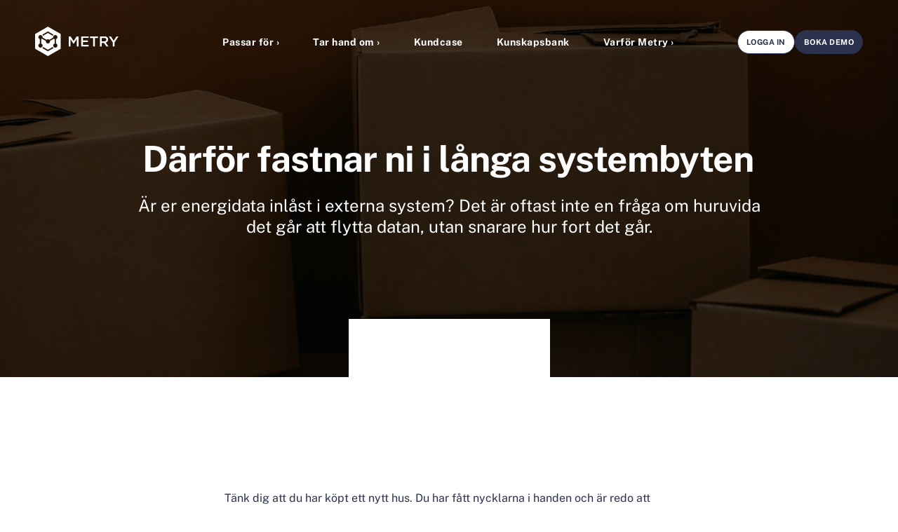

--- FILE ---
content_type: text/html; charset=UTF-8
request_url: https://metry.io/sv/blogg/darfor-fastnar-ni-i-langa-systembyten/
body_size: 18658
content:
<!doctype html>
<!--[if lt IE 7]><html class="no-js ie ie6 lt-ie9 lt-ie8 lt-ie7" lang="sv-SE"><![endif]-->
<!--[if IE 7]><html class="no-js ie ie7 lt-ie9 lt-ie8" lang="sv-SE"><![endif]-->
<!--[if IE 8]> <html class="no-js ie ie8 lt-ie9" lang="sv-SE"><![endif]-->
<!--[if gt IE 8]><!-->
<html class="no-js" lang="sv-SE" data-lang="sv"><!--<![endif]-->
    <head>
                        <!-- Google Tag Manager -->
<script>(function(w,d,s,l,i){w[l]=w[l]||[];w[l].push({'gtm.start':
            new Date().getTime(),event:'gtm.js'});var f=d.getElementsByTagName(s)[0],
        j=d.createElement(s),dl=l!='dataLayer'?'&l='+l:'';j.async=true;j.src=
        'https://www.googletagmanager.com/gtm.js?id='+i+dl;f.parentNode.insertBefore(j,f);
    })(window,document,'script','dataLayer','GTM-T7HD5BF');</script>
<!-- End Google Tag Manager -->
        <meta charset="UTF-8"/>
    <meta name="description" content="Automated energy data collection">
    <meta http-equiv="Content-Type" content="text/html; charset=UTF-8"/>
    <meta http-equiv="X-UA-Compatible" content="IE=edge">
    <meta name="viewport" content="width=device-width, initial-scale=1.0">
    <link rel="pingback" href="https://metry.io/wp/xmlrpc.php"/>
    <title>Därför fastnar ni i långa systembyten &#x2d; Metry</title>
	<style>img:is([sizes="auto" i], [sizes^="auto," i]) { contain-intrinsic-size: 3000px 1500px }</style>
	<link rel="alternate" hreflang="sv" href="https://metry.io/sv/blogg/darfor-fastnar-ni-i-langa-systembyten/" />
<style>/*!
 * Theme Name: Metry
 * Description: Metry
 * Author: Arash Ohadi
 * Company: Republiken
 * Website: https://republiken.se
*/

/*! tailwindcss v2.2.19 | MIT License | https://tailwindcss.com
*/

/*! modern-normalize v1.1.0 | MIT License | https://github.com/sindresorhus/modern-normalize */html{-moz-tab-size:4;-o-tab-size:4;tab-size:4;line-height:1.15;-webkit-text-size-adjust:100%}body{margin:0;font-family:system-ui,-apple-system,Segoe UI,Roboto,Ubuntu,Cantarell,Noto Sans,sans-serif,Helvetica,Arial,Apple Color Emoji,Segoe UI Emoji}hr{height:0;color:inherit}abbr[title]{-webkit-text-decoration:underline dotted;text-decoration:underline dotted}b,strong{font-weight:bolder}code,kbd,pre,samp{font-family:ui-monospace,SFMono-Regular,Consolas,Liberation Mono,Menlo,monospace;font-size:1em}small{font-size:80%}sub,sup{font-size:75%;line-height:0;position:relative;vertical-align:baseline}sub{bottom:-.25em}sup{top:-.5em}table{text-indent:0;border-color:inherit}button,input,optgroup,select,textarea{font-family:inherit;font-size:100%;line-height:1.15;margin:0}button,select{text-transform:none}[type=button],[type=reset],[type=submit],button{-webkit-appearance:button}::-moz-focus-inner{border-style:none;padding:0}:-moz-focusring{outline:1px dotted ButtonText}:-moz-ui-invalid{box-shadow:none}legend{padding:0}progress{vertical-align:baseline}::-webkit-inner-spin-button,::-webkit-outer-spin-button{height:auto}[type=search]{-webkit-appearance:textfield;outline-offset:-2px}::-webkit-search-decoration{-webkit-appearance:none}::-webkit-file-upload-button{-webkit-appearance:button;font:inherit}summary{display:list-item}blockquote,dd,dl,figure,h1,h2,h3,h4,h5,h6,hr,p,pre{margin:0}button{background-color:transparent;background-image:none}fieldset,ol,ul{margin:0;padding:0}ol,ul{list-style:none}html{font-family:ui-sans-serif,system-ui,-apple-system,Segoe UI,Roboto,Ubuntu,Cantarell,Noto Sans,sans-serif,BlinkMacSystemFont,Helvetica Neue,Arial,Apple Color Emoji,Segoe UI Emoji,Segoe UI Symbol,Noto Color Emoji;line-height:1.5}body{font-family:inherit;line-height:inherit}*,:after,:before{box-sizing:border-box;border:0 solid}hr{border-top-width:1px}img{border-style:solid}textarea{resize:vertical}input::-moz-placeholder,textarea::-moz-placeholder{opacity:1;color:#a1a1aa}input:-ms-input-placeholder,textarea:-ms-input-placeholder{opacity:1;color:#a1a1aa}input::placeholder,textarea::placeholder{opacity:1;color:#a1a1aa}[role=button],button{cursor:pointer}:-moz-focusring{outline:auto}table{border-collapse:collapse}h1,h2,h3,h4,h5,h6{font-size:inherit;font-weight:inherit}a{color:inherit;text-decoration:inherit}button,input,optgroup,select,textarea{padding:0;line-height:inherit;color:inherit}code,kbd,pre,samp{font-family:ui-monospace,SFMono-Regular,Menlo,Monaco,Consolas,Liberation Mono,Courier New,monospace}audio,canvas,embed,iframe,img,object,svg,video{display:block;vertical-align:middle}img,video{max-width:100%;height:auto}[hidden]{display:none}*,:after,:before{--tw-translate-x:0;--tw-translate-y:0;--tw-rotate:0;--tw-skew-x:0;--tw-skew-y:0;--tw-scale-x:1;--tw-scale-y:1;--tw-transform:translateX(var(--tw-translate-x)) translateY(var(--tw-translate-y)) rotate(var(--tw-rotate)) skewX(var(--tw-skew-x)) skewY(var(--tw-skew-y)) scaleX(var(--tw-scale-x)) scaleY(var(--tw-scale-y));border-color:currentColor;--tw-blur:var(--tw-empty,/*!*/ /*!*/);--tw-brightness:var(--tw-empty,/*!*/ /*!*/);--tw-contrast:var(--tw-empty,/*!*/ /*!*/);--tw-grayscale:var(--tw-empty,/*!*/ /*!*/);--tw-hue-rotate:var(--tw-empty,/*!*/ /*!*/);--tw-invert:var(--tw-empty,/*!*/ /*!*/);--tw-saturate:var(--tw-empty,/*!*/ /*!*/);--tw-sepia:var(--tw-empty,/*!*/ /*!*/);--tw-drop-shadow:var(--tw-empty,/*!*/ /*!*/);--tw-filter:var(--tw-blur) var(--tw-brightness) var(--tw-contrast) var(--tw-grayscale) var(--tw-hue-rotate) var(--tw-invert) var(--tw-saturate) var(--tw-sepia) var(--tw-drop-shadow)}.container{width:100%}@media (min-width:475px){.container{max-width:475px}}@media (min-width:640px){.container{max-width:640px}}@media (min-width:768px){.container{max-width:768px}}@media (min-width:1024px){.container{max-width:1024px}}@media (min-width:1280px){.container{max-width:1280px}}@media (min-width:1440px){.container{max-width:1440px}}@media (min-width:1540px){.container{max-width:1540px}}@media (min-width:1640px){.container{max-width:1640px}}@media (min-width:1740px){.container{max-width:1740px}}@media (min-width:1920px){.container{max-width:1920px}}:root{--color-black:#2c324e;--color-black-10:rgba(0,0,0,0.1);--color-white:#fff;--color-transparent:transparent;--color-grey-100:#fafafa;--color-grey-200:#f6f6f9;--color-grey-300:#eaeaea;--color-red-500:#eb5147;--color-red-600:#db534a;--color-blue-500:#2c324e;--color-yellow-500:#fccc63;--body-background:var(--color-white);--link-color:var(--color-red-500);--shadow-blurred:0 5px 10px var(--color-black-10);--shadow-large:5px 6px 0 var(--color-black-10);--shadow-small:2px 2px 0 var(--color-black-10);--transition-fast:all 0.15s cubic-bezier(.76,0,.24,1);--transition-slow:all 2s cubic-bezier(.19,1,.22,1);--padding:1.25rem;--gap:6rem;--triangle-aspect-ratio:1.73;--cutoff-horizontal-path:polygon(0 0,100% 0,100% 79.4%,75% 100%,0 100%);--cutoff-horizontal-aspect-ratio:1.44;--cutoff-vertical-path:polygon(0 0,100% 0,100% 88.4%,75% 100%,0 100%);--cutoff-vertical-aspect-ratio:0.82}@media (min-width:768px){:root{--gap:2rem;--gap:3rem}}@media (min-width:1024px){:root{--gap:4rem}}body{--text-color:var(--color-blue-500);--link-color:var(--color-red-500);background:#fff;background:var(--body-background);color:var(--text-color);font-family:var(--font-family-base);font-weight:var(--font-weight)}body .color-scheme-blue-red{--text-color:var(--color-red-500);--section-background:var(--color-blue-500)}body .color-scheme-red-blue{--text-color:var(--color-blue-500);--section-background:var(--color-red-500)}body .color-scheme-yellow-red{--text-color:var(--color-blue-500);--section-background:var(--color-yellow-500)}body .color-scheme-light-blue{--text-color:var(--color-blue-500);--section-background:var(--color-grey-200)}.layout{overflow:hidden}::-moz-selection{--selection-background:var(--color-red-500);--selection-color:var(--color-white);background-color:var(--selection-background);color:var(--selection-color)}::selection{--selection-background:var(--color-red-500);--selection-color:var(--color-white);background-color:var(--selection-background);color:var(--selection-color)}.color-scheme-blue-red ::-moz-selection{--selection-background:var(--color-red-500);--selection-color:var(--color-blue-500)}.color-scheme-blue-red ::selection{--selection-background:var(--color-red-500);--selection-color:var(--color-blue-500)}.color-scheme-red-blue ::-moz-selection{--selection-background:var(--color-blue-500);--selection-color:var(--color-red-500)}.color-scheme-red-blue ::selection{--selection-background:var(--color-blue-500);--selection-color:var(--color-red-500)}.color-scheme-yellow-red ::-moz-selection{--selection-background:var(--color-red-500);--selection-color:var(--color-yellow-500)}.color-scheme-yellow-red ::selection{--selection-background:var(--color-red-500);--selection-color:var(--color-yellow-500)}.color-scheme-light-blue ::-moz-selection{--selection-background:var(--color-blue-500);--selection-color:var(--color-grey-200)}.color-scheme-light-blue ::selection{--selection-background:var(--color-blue-500);--selection-color:var(--color-grey-200)}.body-no-hero .main{padding-top:3rem;padding-top:calc(var(--padding-y)*1)}:root{--hero-padding:2rem;--hero-background:var(--color-transparent);--hero-min-height:max(40rem,55vh);--hero-max-width:max(58rem,50vw);--hero-image-offset:20%;--hero-triangle-size:20vw}@media (min-width:768px){:root{--hero-block-height:148px;--hero-min-height:70vh;--hero-image-offset:25%}}@media (min-width:1024px){:root{--hero-min-height:90vh}}@media (min-width:1920px){:root{--hero-image-offset:15%}}.hero{display:flex;flex-direction:column;justify-content:center;min-height:max(40rem,55vh);min-height:var(--hero-min-height);z-index:5}.hero.padding{padding-top:6rem;padding-top:calc(var(--padding-y)*2)}@media (min-width:640px){.hero.padding{padding-top:4.5rem;padding-top:calc(var(--padding-y)*1.5)}}@media (min-width:768px){.hero.padding{padding-top:3rem;padding-top:calc(var(--padding-y)*1)}}.hero .section-background{-webkit-clip-path:polygon(100% 0,0 0,0 100%);clip-path:polygon(100% 0,0 0,0 100%);aspect-ratio:1.73;aspect-ratio:var(--triangle-aspect-ratio);width:200vw}@media (min-width:1024px){.hero .section-background{width:100%}}.hero-1{padding-bottom:0!important}.hero-2{overflow:hidden;min-height:0}.hero-3{--hero-min-height:0;--text-color:var(--color-white)!important;padding-top:6rem!important;padding-top:calc(var(--padding-y)*2)!important;padding-bottom:3.75rem!important;padding-bottom:calc(var(--padding-y)*1.25)!important}@media (min-width:768px){.hero-3{padding-top:3.75rem!important;padding-top:calc(var(--padding-y)*1.25)!important}}.hero-3 .section-overlay{--section-overlay-mode:normal!important;--section-overlay-opacity:70%!important;background:#000;position:absolute;top:0;right:0;bottom:0;left:0}.hero-3 h1{--heading-color:var(--color-white)!important;font-size:clamp(2.5rem,4vw,5.625rem);font-weight:700;line-height:1.067;letter-spacing:-1px}.hero-3:after{position:absolute;left:calc(50% - 143.5px);bottom:-50px;content:"";background:#fff;background:var(--color-white);width:287px;height:84px;-webkit-clip-path:path("M286.707 83.4648L143.658 0.875488L0.609375 83.4648H286.707Z");clip-path:path("M286.707 83.4648L143.658 0.875488L0.609375 83.4648H286.707Z")}@media (min-width:768px){.hero-3:after{bottom:-1px}}.hero-wrapper{display:flex;grid-gap:1rem;height:100%}.hero-1 .hero-wrapper{flex-direction:column;align-items:center;align-self:center}.hero-content{position:relative;z-index:10}.hero-1 .hero-content{max-width:max(58rem,50vw);max-width:var(--hero-max-width)}.hero-1 .hero-content .ingress{max-width:calc(max(58rem, 50vw)*0.7);max-width:calc(var(--hero-max-width)*0.7)}.hero-2 .hero-content{max-width:calc(max(58rem, 50vw)*1.125);max-width:calc(var(--hero-max-width)*1.125)}.hero-2 .hero-content .ingress{max-width:calc(max(58rem, 50vw));max-width:calc(var(--hero-max-width))}.hero-3 .hero-content{display:flex;flex-direction:column;justify-content:center;align-items:center;text-align:center;max-width:calc(max(58rem, 50vw)*1.25);max-width:calc(var(--hero-max-width)*1.25);margin-left:auto;margin-right:auto}.hero-3 .hero-content .ingress{max-width:calc(max(58rem, 50vw));max-width:calc(var(--hero-max-width))}.hero-logo{max-width:16rem;margin-bottom:3rem}.hero-image{overflow:hidden}@media (min-width:1024px){.hero-1 .hero-image{margin-top:-20%;margin-top:calc(var(--hero-image-offset)*-1);margin-left:auto;width:80vw}}.hero-1 .hero-image img{transform:translateX(20%);transform:translateX(var(--hero-image-offset));width:100%}.hero-2 .hero-image{display:none}.hero-3 .hero-image{position:absolute;z-index:-1;top:0;right:0;bottom:0;left:0;display:flex}.hero-3 .hero-image img{-o-object-fit:cover;object-fit:cover;width:100%}:root{--language-margin:1rem;--language-padding:1rem;--language-gap:0.5rem;--language-border-radius:10px}.language-toggle{display:flex!important;align-items:center;grid-gap:.5rem;gap:.5rem;cursor:pointer;font-size:.875rem!important}.language-toggle:hover .languages{display:flex;flex-direction:column;grid-gap:.5rem;gap:.5rem}.languages{--navigation-background:var(--color-grey-100);--navigation-color:var(--color-blue-500);background:var(--navigation-background);color:var(--navigation-color);padding:1rem;padding:var(--language-padding);display:none;position:absolute;top:100%;right:0;width:-webkit-max-content;width:-moz-max-content;width:max-content;box-shadow:5px 6px 0 rgba(0,0,0,.1);box-shadow:var(--shadow-large)}@media (min-width:768px){.languages{left:0;right:auto}}@media (min-width:1024px){.languages{bottom:auto;left:auto;top:100%;right:0}}.languages.active{display:flex;flex-direction:column;grid-gap:.5rem;gap:.5rem}.language-link{position:relative;font-size:.875rem;font-weight:400;display:flex;align-items:center;grid-gap:.5rem;gap:.5rem;grid-gap:var(--language-gap);gap:var(--language-gap)}.language-link.active{font-weight:700;cursor:default}.language-code{display:flex;align-items:center}:root{--form-padding-x:clamp(1rem,5vw,6rem);--form-padding-y:clamp(4rem,5vw,6rem);--form-max-width:50rem;--form-logo-position-top:3.5rem;--form-arrow-down:url("data:image/svg+xml;charset=utf-8,%3Csvg width='12' height='8' fill='none' xmlns='http://www.w3.org/2000/svg'%3E%3Cpath d='M11 1L6 6 1 1' stroke='currentColor' stroke-width='1.5'/%3E%3C/svg%3E");--form-checkmark:url("data:image/svg+xml;charset=utf-8,%3Csvg width='10' height='8' fill='none' xmlns='http://www.w3.org/2000/svg'%3E%3Cpath d='M9 1L3.5 7.34 1 4.457' stroke='currentColor' stroke-linecap='round' stroke-linejoin='round'/%3E%3C/svg%3E")}._form{--button-background:var(--color-red-500);padding-top:0}._form .wrapper{width:100%;position:static}._form ._form-title{font-family:var(--font-family-base)!important;color:var(--text-color)!important;padding-top:0!important;padding-bottom:0!important;font-size:clamp(1.5rem,4vw,2.125rem)!important;margin-bottom:calc(var(--type-baseline-rem)*0.75)!important;font-weight:600!important;line-height:1.25!important;letter-spacing:-.5px!important}._form ._form-label{font-size:.875rem}._form button._submit{font-family:var(--font-family-base)!important;font-size:var(--button-size)!important;font-weight:var(--button-weight)!important;margin:1rem 0 0 auto!important;border:0!important;width:auto!important}._form label[for*=accept]{font-size:.75rem!important;color:var(--text-color)!important;opacity:.75;position:relative;top:-3px;padding-left:5px}._form input[type=checkbox]{accent-color:red}._form input[type=email],._form input[type=text],._form textarea{font-family:var(--font-family-base)!important;width:100%!important;height:auto!important;line-height:1.5;padding:.75rem;margin-top:0!important;margin-bottom:1.75rem!important;border:1px solid #eaeaea;border:1px solid var(--color-grey-300)}._form input[type=email]:focus,._form input[type=text]:focus,._form textarea:focus{outline:0;border-color:#2c324e;border-color:var(--color-black)}._floating-box{box-shadow:5px 6px 0 rgba(0,0,0,.1);box-shadow:var(--shadow-large);position:fixed;background:#f6f6f9;background:var(--color-grey-200);left:1rem;right:1rem;bottom:1rem;z-index:90;padding:calc(clamp(4rem, 5vw, 6rem)/2) calc(clamp(1rem, 5vw, 6rem)/2);padding:calc(var(--form-padding-y)/2) calc(var(--form-padding-x)/2);max-width:24rem}@media (min-width:475px){._floating-box{left:auto}}._floating-box input[type=email],._floating-box input[type=text]{margin-bottom:2.25rem!important}._floating-box ._close{background:#eb5147;background:var(--color-red-500);position:absolute;top:-1rem;width:2rem;height:2rem;right:-.5rem;border-radius:1rem;cursor:pointer}._floating-box ._close-icon{background-size:24px;background:url(/app/themes/metry/dist/images/icon_close.svg) no-repeat 50%;position:absolute;top:.5rem;right:.5rem;bottom:.5rem;left:.5rem}._form-element,._form_element{position:relative}._error-inner{color:#eb5147;color:var(--color-red-500);font-size:.75rem}.color-scheme-red-blue ._error-inner{color:#fccc63;color:var(--color-yellow-500)}._error ._error-inner{position:absolute;bottom:.75rem;left:.05rem}.form-sr-only{display:none}img{max-width:100%;height:auto;display:block}.block-editor__container img{border:0}.block-editor__container img.h-full{height:100%}.content ul:not(.no-symbol){margin-bottom:2rem}.content ul:not(.no-symbol) ul{margin-top:.5rem;margin-bottom:0}.content ul:not(.no-symbol) li{position:relative;margin-left:1rem;margin-bottom:.5rem}.content ul:not(.no-symbol) li:before{content:"\2022";position:absolute;left:-1rem}ol:not(.no-symbol){margin-top:1.5rem;margin-bottom:.5rem;padding-left:3rem;list-style-type:none;counter-reset:lists-counter}ol:not(.no-symbol) li{transition-property:all;transition-timing-function:cubic-bezier(.4,0,.2,1);transition-duration:.15s;margin-top:0;margin-bottom:.75rem}ol:not(.no-symbol) li:before{content:counter(lists-counter,decimal-leading-zero);counter-increment:lists-counter;margin-left:-2rem;margin-right:1rem}hr{transition-property:transform;transition-duration:1s;margin-top:4rem;margin-bottom:4rem;opacity:.1}:root{--padding-x:2rem;--padding-y:3rem}@media (min-width:640px){:root{--padding-y:4rem}}@media (min-width:768px){:root{--padding-x:60px;--padding-y:6rem}}@media (min-width:1024px){:root{--padding-y:8rem}}@media (min-width:1280px){:root{--padding-y:10rem}}.padding{padding-top:3rem;padding-top:var(--padding-y);padding-bottom:3rem;padding-bottom:var(--padding-y)}.padding-none{padding:0}.padding-left-stretch{padding-left:clamp(var(--padding-x),25vw,calc(50% - var(--wrapper-width)/2))!important;padding-right:2rem;padding-right:var(--padding-x)}@media (min-width:768px){.padding-left-stretch{padding-right:0}}.padding-right-stretch{padding-right:clamp(var(--padding-x),25vw,calc(50% - var(--wrapper-width)/2))!important;padding-left:2rem;padding-left:var(--padding-x)}@media (min-width:768px){.padding-right-stretch{padding-left:0}}.editor-styles-wrapper p,p{margin-top:0;line-height:1.667;word-break:break-word}.editor-styles-wrapper p:empty,p:empty{display:none}.editor-styles-wrapper p:not(:last-child),p:not(:last-child){margin-bottom:calc(var(--type-baseline-rem)*1.5)}.editor-styles-wrapper .ingress,.ingress{font-weight:400;font-size:clamp(1.2rem,3vw,1.5rem);line-height:1.25}.editor-styles-wrapper .pretitle,.pretitle{text-transform:uppercase;font-weight:700;font-size:.875rem;margin-bottom:1rem!important}.editor-styles-wrapper blockquote,blockquote{margin-top:3rem;margin-top:var(--padding-y);margin-bottom:3rem;margin-bottom:var(--padding-y)}@media (min-width:768px){.editor-styles-wrapper blockquote,blockquote{margin-top:1.5rem;margin-top:calc(var(--padding-y)/2);margin-bottom:1.5rem;margin-bottom:calc(var(--padding-y)/2)}}:root{--scrollbar-color:var(--color-red-500)}.scrollbar{-ms-scroll-snap-type:x mandatory;scroll-snap-type:x mandatory}.scrollbar>*{scroll-snap-align:center;scroll-snap-stop:always}.scrollbar::-webkit-scrollbar{width:2px;height:2px}.scrollbar::-webkit-scrollbar-thumb{border-radius:2px;background:#eb5147;background:var(--scrollbar-color)}.scrollbar::-webkit-scrollbar-track{background:#fff;background:var(--color-white)}:root{--section-background:transparent;--section-overlay-opacity:40%;--section-overlay-mode:screen}.section{-o-object-fit:cover;object-fit:cover;position:relative;color:var(--text-color);z-index:0}.section-background{position:absolute;z-index:-2;top:0;right:0;bottom:0;left:0;background:transparent;background:var(--section-background)}.color-scheme-blue-red .section-background{--section-background:var(--color-blue-500)}.color-scheme-red-blue .section-background{--section-background:var(--color-red-500)}.color-scheme-yellow-red .section-background{--section-background:var(--color-yellow-500)}.color-scheme-light-blue .section-background{--section-background:var(--color-grey-200)}.section-overlay{opacity:1%;opacity:var(--section-overlay-opacity);mix-blend-mode:screen;mix-blend-mode:var(--section-overlay-mode);position:absolute;z-index:-1;top:0;right:0;bottom:0;left:0;background:url(/app/themes/metry/dist/images/grid_0000.png)}.color-scheme-blue-red .section-overlay{--section-overlay-opacity:15%}.color-scheme-light-blue .section-overlay{--section-overlay-mode:difference;--section-overlay-opacity:10%}.section-overlay img{-o-object-fit:none;object-fit:none}.svg-w-full svg{stroke-dasharray:1;stroke-dashoffset:1}.svg-w-full svg:not(.size-initial){width:100%;height:auto}.svg-w-full svg.is-visible{-webkit-animation:dash .6s linear forwards;animation:dash .6s linear forwards}.svg-w-full svg.animation-long.is-visible{-webkit-animation:dash 1.4s linear forwards;animation:dash 1.4s linear forwards}@-webkit-keyframes dash{to{stroke-dashoffset:0}}@keyframes dash{to{stroke-dashoffset:0}}.wrapper{--wrapper-width:90rem;--wrapper:clamp(14rem,calc(100% - var(--padding-x)*2),var(--wrapper-width));width:var(--wrapper);margin-left:auto;margin-right:auto}.wrapper-none{width:100%}.visible{visibility:visible}.invisible{visibility:hidden}.fixed{position:fixed}.absolute{position:absolute}.relative{position:relative}.top-\[-2px\]{top:-2px}.float-right{float:right}.mx-auto{margin-left:auto;margin-right:auto}.my-16{margin-top:4rem;margin-bottom:4rem}.mb-0{margin-bottom:0}.mt-4{margin-top:1rem}.mr-2{margin-right:.5rem}.ml-2{margin-left:.5rem}.block{display:block}.inline-block{display:inline-block}.inline{display:inline}.flex{display:flex}.table{display:table}.grid{display:grid}.contents{display:contents}.hidden{display:none}.h-full{height:100%}.w-8{width:2rem}.w-full{width:100%}.w-\[24px\]{width:24px}.max-w-sm{max-width:40rem}.max-w-md{max-width:60rem}.max-w-lg{max-width:90rem}.flex-1{flex:1 1 0%}.flex-initial{flex:0 1 auto}.rotate-180{--tw-rotate:180deg}.rotate-180,.transform{transform:var(--tw-transform)}.flex-wrap{flex-wrap:wrap}.items-center{align-items:center}.justify-center{justify-content:center}.space-x-4>:not([hidden])~:not([hidden]){--tw-space-x-reverse:0;margin-right:calc(1rem*var(--tw-space-x-reverse));margin-left:calc(1rem*(1 - var(--tw-space-x-reverse)))}.border{border-width:1px}.object-cover{-o-object-fit:cover;object-fit:cover}.font-normal{font-weight:400}.text-white{--tw-text-opacity:1;color:rgba(255,255,255,var(--tw-text-opacity))}.text-black{--tw-text-opacity:1;color:rgba(44,50,78,var(--tw-text-opacity))}.no-underline{text-decoration:none}.blur{--tw-blur:blur(8px)}.blur,.filter{filter:var(--tw-filter)}.transition{transition-property:background-color,border-color,color,fill,stroke,opacity,box-shadow,transform,filter,-webkit-backdrop-filter;transition-property:background-color,border-color,color,fill,stroke,opacity,box-shadow,transform,filter,backdrop-filter;transition-property:background-color,border-color,color,fill,stroke,opacity,box-shadow,transform,filter,backdrop-filter,-webkit-backdrop-filter;transition-timing-function:cubic-bezier(.4,0,.2,1);transition-duration:.15s}.transition-all{transition-property:all;transition-timing-function:cubic-bezier(.4,0,.2,1);transition-duration:.15s}@media (min-width:768px){.md\:flex{display:flex}}</style>
<!-- The SEO Framework av Sybre Waaijer -->
<meta name="robots" content="max-snippet:-1,max-image-preview:large,max-video-preview:-1" />
<link rel="canonical" href="https://metry.io/sv/blogg/darfor-fastnar-ni-i-langa-systembyten/" />
<meta name="description" content="&Auml;r er energidata inl&aring;st i externa system? Det &auml;r oftast inte en fr&aring;ga om huruvida det g&aring;r att flytta datan, utan snarare hur fort det g&aring;r." />
<meta property="og:type" content="article" />
<meta property="og:locale" content="sv_SE" />
<meta property="og:site_name" content="Metry" />
<meta property="og:title" content="Därför fastnar ni i långa systembyten" />
<meta property="og:description" content="&Auml;r er energidata inl&aring;st i externa system? Det &auml;r oftast inte en fr&aring;ga om huruvida det g&aring;r att flytta datan, utan snarare hur fort det g&aring;r." />
<meta property="og:url" content="https://metry.io/sv/blogg/darfor-fastnar-ni-i-langa-systembyten/" />
<meta property="og:image" content="https://metry.io/app/uploads/02_darfor-fastnar-ni-i-langa-systembyten-1200px.jpg" />
<meta property="og:image:width" content="1200" />
<meta property="og:image:height" content="812" />
<meta property="og:image:alt" content="I tider då alla pratar om “öppen data” är det anmärkningsvärt att det ska vara så svårt att flytta sin data från ett system till ett annat." />
<meta property="article:published_time" content="2024-02-09T10:00:00+00:00" />
<meta property="article:modified_time" content="2024-04-21T20:40:47+00:00" />
<meta name="twitter:card" content="summary_large_image" />
<meta name="twitter:title" content="Därför fastnar ni i långa systembyten" />
<meta name="twitter:description" content="&Auml;r er energidata inl&aring;st i externa system? Det &auml;r oftast inte en fr&aring;ga om huruvida det g&aring;r att flytta datan, utan snarare hur fort det g&aring;r." />
<meta name="twitter:image" content="https://metry.io/app/uploads/02_darfor-fastnar-ni-i-langa-systembyten-1200px.jpg" />
<meta name="twitter:image:alt" content="I tider då alla pratar om “öppen data” är det anmärkningsvärt att det ska vara så svårt att flytta sin data från ett system till ett annat." />
<script type="application/ld+json">{"@context":"https://schema.org","@graph":[{"@type":"WebSite","@id":"https://metry.io/sv/#/schema/WebSite","url":"https://metry.io/sv/","name":"Metry","description":"Automated energy data collection","inLanguage":"sv-SE","potentialAction":{"@type":"SearchAction","target":{"@type":"EntryPoint","urlTemplate":"https://metry.io/sv/search/{search_term_string}/"},"query-input":"required name=search_term_string"},"publisher":{"@type":"Organization","@id":"https://metry.io/sv/#/schema/Organization","name":"Metry","url":"https://metry.io/sv/","logo":{"@type":"ImageObject","url":"https://metry.io/app/uploads/cropped-logo_symbol_512x512.png","contentUrl":"https://metry.io/app/uploads/cropped-logo_symbol_512x512.png","width":512,"height":512,"contentSize":"21780"}}},{"@type":"WebPage","@id":"https://metry.io/sv/blogg/darfor-fastnar-ni-i-langa-systembyten/","url":"https://metry.io/sv/blogg/darfor-fastnar-ni-i-langa-systembyten/","name":"Därför fastnar ni i långa systembyten &#x2d; Metry","description":"&Auml;r er energidata inl&aring;st i externa system? Det &auml;r oftast inte en fr&aring;ga om huruvida det g&aring;r att flytta datan, utan snarare hur fort det g&aring;r.","inLanguage":"sv-SE","isPartOf":{"@id":"https://metry.io/sv/#/schema/WebSite"},"breadcrumb":{"@type":"BreadcrumbList","@id":"https://metry.io/sv/#/schema/BreadcrumbList","itemListElement":[{"@type":"ListItem","position":1,"item":"https://metry.io/sv/","name":"Metry"},{"@type":"ListItem","position":2,"name":"Därför fastnar ni i långa systembyten"}]},"potentialAction":{"@type":"ReadAction","target":"https://metry.io/sv/blogg/darfor-fastnar-ni-i-langa-systembyten/"},"datePublished":"2024-02-09T10:00:00+00:00","dateModified":"2024-04-21T20:40:47+00:00"}]}</script>
<!-- / The SEO Framework av Sybre Waaijer | 7.70ms meta | 1.27ms boot -->

<style>:root{--button-margin:1rem 0 0;--button-padding:clamp(0.75rem,2vw,0.85rem) clamp(1.5rem,2vw,1.8rem);--button-size:clamp(0.8rem,2vw,1.125rem);--button-weight:700;--button-transition-duration:200ms;--button-transition-offset-x:5px;--button-transition-offset-y:6px;--button-border-color:var(--color-yellow-500);--button-border-opacity:1;--button-border-width:1px;--button-border-radius:2rem;--button-background:var(--color-white);--button-color:var(--color-orange-500);--button-gap:0.4rem;--button-align-horizontal:flex-start}._submit,.btn{display:flex;align-items:center;grid-gap:.4rem;gap:.4rem;grid-gap:var(--button-gap);gap:var(--button-gap);margin:1rem 0 0;margin:var(--button-margin);padding:clamp(.75rem,2vw,.85rem) clamp(1.5rem,2vw,1.8rem);padding:var(--button-padding);color:var(--color-orange-500);color:var(--button-color);-webkit-appearance:none;transition:all .2s;transition:all var(--button-transition-duration);position:relative;z-index:2;text-decoration:none;font-size:clamp(.8rem,2vw,1.125rem);font-size:var(--button-size);font-weight:700;font-weight:var(--button-weight);line-height:1;cursor:pointer;transform:translateZ(0)}._submit:before,.btn:before{background:var(--color-white);background:var(--button-background);z-index:-1}._submit:after,._submit:before,.btn:after,.btn:before{content:"";position:absolute;top:0;right:0;bottom:0;left:0}._submit:after,.btn:after{transition:all .2s;transition:all var(--button-transition-duration);border:var(--button-border-width) solid var(--button-border-color);z-index:-2;opacity:1;opacity:var(--button-border-opacity)}._submit:after,._submit:hover,.btn:after,.btn:hover{transform:translate3d(5px,6px,0);transform:translate3d(var(--button-transition-offset-x),var(--button-transition-offset-y),0)}._submit:hover:after,.btn:hover:after{transform:translateZ(0)}.color-scheme-blue-red ._submit,.color-scheme-blue-red .btn{--button-background:var(--color-red-500);--button-color:var(--color-blue-500);--button-border-color:var(--color-white)}.color-scheme-red-blue ._submit,.color-scheme-red-blue .btn{--button-background:var(--color-yellow-500);--button-color:var(--color-red-500);--button-border-color:var(--color-white)}.color-scheme-yellow-red ._submit,.color-scheme-yellow-red .btn{--button-background:var(--color-red-500);--button-color:var(--color-blue-500);--button-border-color:var(--color-white)}.color-scheme-light-blue ._submit,.color-scheme-light-blue .btn{--button-background:var(--color-red-500);--button-color:var(--color-blue-500);--button-border-color:var(--color-blue-500);--button-border-opacity:0.5}.color-scheme-blue-red.no-bg ._submit,.color-scheme-blue-red.no-bg .btn{--button-border-color:var(--color-yellow-500)}.color-scheme-red-blue.no-bg ._submit,.color-scheme-red-blue.no-bg .btn{--button-border-color:var(--color-red-500)}.color-scheme-yellow-red.no-bg ._submit,.color-scheme-yellow-red.no-bg .btn{--button-border-color:var(--color-white)}.color-scheme-light-blue.no-bg ._submit,.color-scheme-light-blue.no-bg .btn{--button-border-color:var(--color-blue-500)}.btn-small{--button-background:var(--color-blue-500);--button-color:var(--color-white);background:var(--color-white);background:var(--button-background);color:var(--color-orange-500);color:var(--button-color);border-radius:2rem;border-radius:var(--button-border-radius);font-size:11px!important;font-weight:700;padding:.5rem 1.25rem;letter-spacing:1px;text-transform:uppercase;border:1px solid transparent}.btn-border{background:var(--color-white);color:var(--color-blue-500);border:1px solid var(--color-blue-500)}.btn-flex{display:flex;justify-content:center;align-items:center;grid-gap:.25rem;gap:.25rem;font-weight:400}.btn-flex svg{max-width:14px;height:14px}.cmp-button{display:flex;justify-content:flex-start;justify-content:var(--button-align-horizontal)}</style><style>:root{--font-family-base:"Public Sans",sans-serif;--font-weight:400;--line-height:1.5;--type-ratio:1.4;--type-baseline:1.5;--type-baseline-rem:1.5rem}@font-face{font-display:swap;font-family:Public Sans;font-style:normal;font-weight:400;src:url(/app/themes/metry/dist/fonts/public-sans-v14-latin-regular.woff2) format("woff2")}@font-face{font-display:swap;font-family:Public Sans;font-style:normal;font-weight:600;src:url(/app/themes/metry/dist/fonts/public-sans-v14-latin-600.woff2) format("woff2")}@font-face{font-display:swap;font-family:Public Sans;font-style:normal;font-weight:700;src:url(/app/themes/metry/dist/fonts/public-sans-v14-latin-700.woff2) format("woff2")}@font-face{font-display:swap;font-family:Public Sans;font-style:normal;font-weight:800;src:url(/app/themes/metry/dist/fonts/public-sans-v14-latin-800.woff2) format("woff2")}@font-face{font-display:swap;font-family:Public Sans;font-style:normal;font-weight:900;src:url(/app/themes/metry/dist/fonts/public-sans-v14-latin-900.woff2) format("woff2")}</style><style id='classic-theme-styles-inline-css' type='text/css'>
/*! This file is auto-generated */
.wp-block-button__link{color:#fff;background-color:#32373c;border-radius:9999px;box-shadow:none;text-decoration:none;padding:calc(.667em + 2px) calc(1.333em + 2px);font-size:1.125em}.wp-block-file__button{background:#32373c;color:#fff;text-decoration:none}
</style>
<meta name="generator" content="WPML ver:4.8.5 stt:1,50;" />
<style>:root{--heading-color:var(--color-black)}.h1,.h2,.h3,.h4,.h5,.h6,h1,h2,h3,h4,h5,h6{font-family:var(--font-family-heading);font-weight:700;margin-top:0;margin-bottom:var(--type-baseline-rem);line-height:1.25;word-break:break-word;color:var(--color-black)!important;color:var(--heading-color)!important}.color-scheme-blue-red:not(.no-bg) .h1,.color-scheme-blue-red:not(.no-bg) .h2,.color-scheme-blue-red:not(.no-bg) .h3,.color-scheme-blue-red:not(.no-bg) .h4,.color-scheme-blue-red:not(.no-bg) .h5,.color-scheme-blue-red:not(.no-bg) .h6,.color-scheme-blue-red:not(.no-bg) h1,.color-scheme-blue-red:not(.no-bg) h2,.color-scheme-blue-red:not(.no-bg) h3,.color-scheme-blue-red:not(.no-bg) h4,.color-scheme-blue-red:not(.no-bg) h5,.color-scheme-blue-red:not(.no-bg) h6{--heading-color:var(--color-red-500)}.color-scheme-red-blue:not(.no-bg) .h1,.color-scheme-red-blue:not(.no-bg) .h2,.color-scheme-red-blue:not(.no-bg) .h3,.color-scheme-red-blue:not(.no-bg) .h4,.color-scheme-red-blue:not(.no-bg) .h5,.color-scheme-red-blue:not(.no-bg) .h6,.color-scheme-red-blue:not(.no-bg) h1,.color-scheme-red-blue:not(.no-bg) h2,.color-scheme-red-blue:not(.no-bg) h3,.color-scheme-red-blue:not(.no-bg) h4,.color-scheme-red-blue:not(.no-bg) h5,.color-scheme-red-blue:not(.no-bg) h6{--heading-color:var(--color-blue-500)}.color-scheme-yellow-red:not(.no-bg) .h1,.color-scheme-yellow-red:not(.no-bg) .h2,.color-scheme-yellow-red:not(.no-bg) .h3,.color-scheme-yellow-red:not(.no-bg) .h4,.color-scheme-yellow-red:not(.no-bg) .h5,.color-scheme-yellow-red:not(.no-bg) .h6,.color-scheme-yellow-red:not(.no-bg) h1,.color-scheme-yellow-red:not(.no-bg) h2,.color-scheme-yellow-red:not(.no-bg) h3,.color-scheme-yellow-red:not(.no-bg) h4,.color-scheme-yellow-red:not(.no-bg) h5,.color-scheme-yellow-red:not(.no-bg) h6{--heading-color:var(--color-red-500)}.color-scheme-light-blue:not(.no-bg) .h1,.color-scheme-light-blue:not(.no-bg) .h2,.color-scheme-light-blue:not(.no-bg) .h3,.color-scheme-light-blue:not(.no-bg) .h4,.color-scheme-light-blue:not(.no-bg) .h5,.color-scheme-light-blue:not(.no-bg) .h6,.color-scheme-light-blue:not(.no-bg) h1,.color-scheme-light-blue:not(.no-bg) h2,.color-scheme-light-blue:not(.no-bg) h3,.color-scheme-light-blue:not(.no-bg) h4,.color-scheme-light-blue:not(.no-bg) h5,.color-scheme-light-blue:not(.no-bg) h6{--heading-color:var(--color-blue-500)}.h1,body .editor-styles-wrapper .h1,body .editor-styles-wrapper h1,h1{font-size:clamp(4rem,7vw,7rem);font-weight:800;line-height:.9;letter-spacing:-4px;transform:translateX(-2px)}.h2,body .editor-styles-wrapper .h2,body .editor-styles-wrapper h2,h2{font-size:clamp(2.5rem,4vw,4rem);font-weight:900;line-height:1;letter-spacing:-2px}.h3,body .editor-styles-wrapper .h3,body .editor-styles-wrapper h3,h3{margin-bottom:calc(var(--type-baseline-rem)*0.75);font-size:clamp(1.5rem,4vw,2.125rem);font-weight:600;line-height:1.25;letter-spacing:-.5px}@media (min-width:768px){.h3,body .editor-styles-wrapper .h3,body .editor-styles-wrapper h3,h3{line-height:1}}p+.h3,p+body .editor-styles-wrapper .h3,p+body .editor-styles-wrapper h3,p+h3{margin-top:4rem}.h4,body .editor-styles-wrapper .h4,body .editor-styles-wrapper h4,h4{font-size:clamp(1.5rem,4vw,1.5rem);font-weight:600;line-height:1.333}p+.h4,p+body .editor-styles-wrapper .h4,p+body .editor-styles-wrapper h4,p+h4{margin-top:4rem}.h5,body .editor-styles-wrapper .h5,body .editor-styles-wrapper h5,h5{font-size:clamp(1.125rem,4vw,1.125rem);font-weight:600;line-height:1.44}.h6,body .editor-styles-wrapper .h6,body .editor-styles-wrapper h6,h6{font-size:clamp(1rem,4vw,1rem);font-weight:600;line-height:1.44}</style><style>.icon-arrow svg{transition-property:all;transition-timing-function:cubic-bezier(.4,0,.2,1);transition-duration:.15s;transition-duration:.2s;transform:translateX(0)}.icon-arrow:hover svg{transition-duration:.5s;transform:translateX(.5rem)}.icon-favicon{color:var(--color-black)}@media (color-index:48){.icon-favicon{color:var(--color-white)}}@media (prefers-color-scheme:dark){.icon-favicon{color:var(--color-white)}}</style><style>:root{--navigation-padding:1.75rem;--navigation-background:var(--color-red-500);--navigation-color:var(--color-white);--navigation-font-weight:400;--navigation-menu-hidden-width:60rem;--navigation-menu-list-gap:0.5rem}@media (min-width:1024px){:root{--navigation-padding:2.5rem}}@media (min-width:1280px){:root{--navigation-padding:3.125rem;--navigation-menu-list-gap:1.5rem}}@-webkit-keyframes circle{0%{-webkit-clip-path:circle(10% at 100% 0);clip-path:circle(10% at 100% 0)}to{-webkit-clip-path:circle(150% at 100% 0);clip-path:circle(150% at 100% 0)}}@keyframes circle{0%{-webkit-clip-path:circle(10% at 100% 0);clip-path:circle(10% at 100% 0)}to{-webkit-clip-path:circle(150% at 100% 0);clip-path:circle(150% at 100% 0)}}.header{transition:transform .3s ease-in-out,background-color .3s ease-in-out,padding .3s ease-in-out;padding:1.3125rem 1.75rem;padding:calc(var(--navigation-padding)*0.75) var(--navigation-padding);position:fixed;width:100%;z-index:20;font-weight:400;font-weight:var(--navigation-font-weight)}.header.active{z-index:100}.header-up:not(.active){transform:translate3d(0,-100%,0)}.header-down{--navigation-color:var(--body-color);--logo-color:var(--color-orange-500);color:var(--body-color);opacity:.98;top:0}.header-down.active{--navigation-color:var(--color-white);--logo-color:var(--color-white)}@media (min-width:1024px){.header-down{padding-top:.6125rem;padding-top:calc(var(--navigation-padding)*0.35);padding-bottom:.6125rem;padding-bottom:calc(var(--navigation-padding)*0.35)}}.navigation{overflow:hidden;color:var(--color-white);color:var(--navigation-color);position:relative;display:flex;flex-direction:column;justify-content:space-between;grid-gap:2rem;gap:2rem}@media (min-width:1024px){.navigation{overflow:visible}}.navigation.active{background:var(--body-background);opacity:.98;overflow-y:auto;position:fixed;z-index:100;top:0;right:0;bottom:0;left:0}@media (min-width:1024px){.navigation.active{overflow-y:visible}}.body-hero-light .navigation{--navigation-color:var(--color-blue-500)}.navigation-menu{display:flex;align-items:center;justify-content:space-between;flex:0 1 100%}.navigation-menu.active{background:var(--color-red-500);background:var(--navigation-background);flex-direction:column;align-items:flex-start;justify-content:flex-start;max-height:none;padding:1.3125rem 1.75rem;padding:calc(var(--navigation-padding)*0.75) var(--navigation-padding)}.navigation-menu.active:after{content:"";position:fixed;top:0;right:0;bottom:0;left:0;background-image:url(/app/themes/metry/dist/images/grid_0000.png);opacity:.2}.navigation-menu-sub{margin-left:.5rem;width:-webkit-max-content;width:-moz-max-content;width:max-content;padding:.5rem 1rem 2rem}@media (min-width:1024px){.navigation-menu-sub{margin-left:0;box-shadow:var(--shadow-large);display:none;position:absolute;background:var(--color-grey-100);color:var(--color-blue-500);padding:2.5rem;grid-template-columns:repeat(3,1fr);grid-template-columns:repeat(var(--navigation-submenu-columns,3),1fr);grid-gap:2.5rem;gap:2.5rem}.navigation-menu-sub .navigation-menu-item{display:flex;grid-gap:.35rem;gap:.35rem;max-width:180px;width:100%}.navigation-menu-sub .navigation-menu-item:before{content:"";background:var(--color-blue-500);-webkit-clip-path:path("m8.49003,11.83333l3.84017,-7.96263l-2.0072,0l-3.02087,6.59038l1.1879,1.37225zm0.06267,-6.29551l-7.36567,0l-1.06301,-1.66712l9.40386,0l-0.97518,1.66712z");clip-path:path("m8.49003,11.83333l3.84017,-7.96263l-2.0072,0l-3.02087,6.59038l1.1879,1.37225zm0.06267,-6.29551l-7.36567,0l-1.06301,-1.66712l9.40386,0l-0.97518,1.66712z");opacity:.5;width:16px;height:16px;min-width:16px;display:block;position:relative;top:3px;left:0}.navigation-menu-sub .navigation-menu-item:hover:before{opacity:1}}.navigation-menu-sub .navigation-menu-link{transition:none}@media (min-width:1024px){.navigation-menu-sub .navigation-menu-link{padding:0}.navigation-menu-sub .navigation-menu-link:hover{opacity:.8}}.navigation-menu-sub .navigation-menu-link span{font-size:.75rem!important;font-weight:400}.navigation-menu-item{display:none;position:relative}.active .navigation-menu-item{display:block;order:1;width:100%}.navigation-menu-item.navigation-menu-secondary{order:0}@media (min-width:1024px){.navigation-menu-item.navigation-menu-secondary{order:1}}@media (min-width:1024px){.navigation-menu-item{display:block}}.navigation-menu-item:hover>.navigation-menu-link{transition:none}@media (min-width:1024px){.navigation-menu-item:hover>.navigation-menu-link{--navigation-background:transparent;--navigation-color:var(--color-blue-500);background:var(--color-red-500);background:var(--navigation-background);color:var(--color-white);color:var(--navigation-color)}}@media (min-width:1024px){.navigation-menu-item:hover>.navigation-menu-link:not([href]):not(.icon){--navigation-background:var(--color-grey-100)}}.navigation-menu-item:hover>.navigation-menu-sub{display:grid}.navigation-logo{position:relative;top:0;flex-basis:15%}.active .navigation-logo{margin-bottom:2rem;position:fixed;z-index:10;top:1.3125rem;top:calc(var(--navigation-padding)*0.75)}.active .navigation-logo a{position:relative;z-index:10}.active .navigation-logo:after{content:"";position:fixed;z-index:9;top:0;left:0;right:0;height:6rem;width:100%;background:var(--color-red-500);background:var(--navigation-background);filter:blur(2rem)}.navigation-text{display:none;font-size:.875rem;margin-left:1rem;margin-right:1rem}.active .navigation-text{display:flex;justify-content:space-between;flex-direction:column;grid-gap:2rem;gap:2rem}@media (min-width:640px){.active .navigation-text{flex-direction:row}}.navigation-text-right{display:flex;align-items:flex-end}.navigation-toggle{font-family:var(--font-family-base);width:2rem;height:2rem;display:flex;flex-direction:column;justify-content:center;align-items:center;padding:0;color:var(--color-white);color:var(--navigation-color);transform:scale(.75)}.active .navigation-toggle{position:fixed;z-index:100;top:1.75rem;top:calc(var(--navigation-padding)*1);right:1.3125rem;right:calc(var(--navigation-padding)*0.75)}.navigation-toggle svg{max-width:36px;width:100%;height:auto;position:relative;right:-10px}.active .navigation-toggle svg{right:-4px}@media (min-width:1024px){.navigation-toggle{display:none}}.navigation-menu-list{display:flex;flex-wrap:wrap;align-items:flex-start;justify-content:space-between;margin:auto 0}.active .navigation-menu-list{--navigation-menu-list-gap:0;width:100%;flex-direction:column;align-items:center;justify-content:center;padding-top:3.5rem;padding-top:calc(var(--navigation-padding)*2)}@media (min-width:1024px){.navigation-menu-list{flex-wrap:nowrap;justify-content:stretch}}.navigation-menu-primary .navigation-menu-list{margin-top:-1.75rem;margin-top:calc(var(--navigation-padding)*-1)}@media (min-width:1024px){.navigation-menu-primary .navigation-menu-list{margin-top:0}}.navigation-menu-secondary .navigation-menu-list{--navigation-menu-list-gap:0.75rem;grid-gap:.5rem;gap:.5rem;grid-gap:var(--navigation-menu-list-gap);gap:var(--navigation-menu-list-gap);flex-direction:row;flex-wrap:nowrap;justify-content:flex-end;position:relative;z-index:10}@media (min-width:768px){.navigation-menu-secondary .navigation-menu-list{justify-content:center}}@media (min-width:1024px){.navigation-menu-secondary .navigation-menu-list{justify-content:flex-end}}.navigation-menu-secondary .navigation-menu-list .navigation-menu-item{width:auto}.navigation-menu-secondary .navigation-menu-list .navigation-menu-link.icon{padding-left:0;padding-right:0}.navigation-menu-link{transition:var(--transition-fast);display:inline-block;position:relative;z-index:5;font-weight:700;font-size:1.25rem;letter-spacing:.5px;padding:.5rem;padding:.5rem var(--navigation-menu-list-gap)}.navigation-menu-link:not([href]):not(.icon){cursor:default}@media (min-width:1024px){.navigation-menu-link{font-size:.875rem}}.navigation-menu-link.current-menu-parent,.navigation-menu-link:hover,.navigation-menu-link[href].current-menu-ancestor,.navigation-menu-link[href].current-menu-item,.navigation-menu-link[href].current-menu-parent{color:var(--color-blue-500)}.body-hero-light .navigation-menu-link.current-menu-parent,.body-hero-light .navigation-menu-link:hover,.body-hero-light .navigation-menu-link[href].current-menu-ancestor,.body-hero-light .navigation-menu-link[href].current-menu-item,.body-hero-light .navigation-menu-link[href].current-menu-parent,.hero-blue-red .navigation-menu-link.current-menu-parent,.hero-blue-red .navigation-menu-link:hover,.hero-blue-red .navigation-menu-link[href].current-menu-ancestor,.hero-blue-red .navigation-menu-link[href].current-menu-item,.hero-blue-red .navigation-menu-link[href].current-menu-parent{color:var(--color-red-500)}.navigation-menu-link.icon{cursor:pointer}.navigation-menu-link.icon:hover{--navigation-background:transparent}.navigation-menu-link.btn-border:hover,.navigation-menu-link.btn-small:hover{--navigation-background:var(--color-red-500)}.navigation-separator{display:none;order:2}.active .navigation-separator{display:block;border-bottom:1px solid var(--color-white);width:8rem;margin:2rem auto 3rem}.navigation-icons{display:none;order:3}.active .navigation-icons{display:block}.navigation-icons .social-media-icon{--icon-size:1.75rem}.navigation .cmp-button{display:none;order:4}.active .navigation .cmp-button{display:block;margin-top:1rem}</style><link href="https://metry.io/app/themes/metry/dist/fonts/public-sans-v14-latin-600.woff2" rel="preload" as="font" type="font/woff2" crossorigin><link href="https://metry.io/app/themes/metry/dist/fonts/public-sans-v14-latin-700.woff2" rel="preload" as="font" type="font/woff2" crossorigin><link href="https://metry.io/app/themes/metry/dist/fonts/public-sans-v14-latin-800.woff2" rel="preload" as="font" type="font/woff2" crossorigin><link href="https://metry.io/app/themes/metry/dist/fonts/public-sans-v14-latin-900.woff2" rel="preload" as="font" type="font/woff2" crossorigin><link href="https://metry.io/app/themes/metry/dist/fonts/public-sans-v14-latin-regular.woff2" rel="preload" as="font" type="font/woff2" crossorigin><link rel="icon" href="/app/uploads/cropped-logo_symbol_512x512-32x32.png" sizes="32x32">
<link rel="icon" href="/app/uploads/cropped-logo_symbol_512x512-192x192.png" sizes="192x192">
<link rel="apple-touch-icon" href="/app/uploads/cropped-logo_symbol_512x512-180x180.png">
<meta name="msapplication-TileImage" content="/app/uploads/cropped-logo_symbol_512x512-270x270.png">

    </head>

<body class="wp-singular blog-template-default single single-blog postid-1042 wp-theme-metry darfor-fastnar-ni-i-langa-systembyten ">
                        <!-- Google Tag Manager (noscript) -->
<noscript><iframe src="https://www.googletagmanager.com/ns.html?id=GTM-T7HD5BF"
                  height="0" width="0" style="display:none;visibility:hidden"></iframe></noscript>
<!-- End Google Tag Manager (noscript) -->
    

    <div class="layout">

                                <header class="header">
                                                                <nav class="navigation">
        <div class="navigation-menu">
                <div class="navigation-logo">
            <a class="no-underline" aria-label="Metry logo" href="https://metry.io/sv/"><div class="logo">
    <svg width="127" height="45" viewBox="0 0 127 45" fill="currentColor" xmlns="http://www.w3.org/2000/svg">
  <path fill-rule="evenodd" clip-rule="evenodd" d="M18.2974 0L0 10.5V31.5L18.2974 42L36.5948 31.5V10.5L18.2974 0ZM18.2974 6.78666L26.1332 11.38L25.1749 12.9951L18.2974 8.96344L11.4198 12.9951L10.4616 11.38L18.2974 6.78666ZM10.4616 30.6202L11.4198 29.005L18.2974 33.0368L25.1749 29.005L26.1332 30.6202L18.2974 35.2135L10.4616 30.6202ZM31.879 15C31.879 16.3295 31.009 17.457 29.804 17.8507V24.1494C31.009 24.5431 31.879 25.6706 31.879 27.0001C31.879 28.6569 30.5277 30.0001 28.8608 30.0001C27.194 30.0001 25.8427 28.6569 25.8427 27.0001C25.8427 25.6706 26.7127 24.5431 27.9177 24.1494V17.8507C27.514 17.7188 27.1478 17.5045 26.8395 17.2279L21.2551 20.3998C21.2947 20.5938 21.3155 20.7945 21.3155 21.0001C21.3155 22.6569 19.9642 24.0001 18.2974 24.0001C16.6305 24.0001 15.2793 22.6569 15.2793 21.0001C15.2793 20.7945 15.3001 20.5938 15.3397 20.3998L9.75524 17.2279C9.44692 17.5045 9.08079 17.7188 8.67711 17.8507V24.1494C9.8821 24.5431 10.7521 25.6706 10.7521 27.0001C10.7521 28.6569 9.4008 30.0001 7.73395 30.0001C6.06709 30.0001 4.71582 28.6569 4.71582 27.0001C4.71582 25.6706 5.5858 24.5431 6.79078 24.1494V17.8507C5.5858 17.457 4.71582 16.3295 4.71582 15C4.71582 13.3432 6.06709 12 7.73395 12C9.4008 12 10.7521 13.3432 10.7521 15C10.7521 15.2056 10.7312 15.4063 10.6916 15.6002L16.2761 18.7722C16.8111 18.2922 17.5199 18 18.2974 18C19.0748 18 19.7836 18.2922 20.3187 18.7722L25.9032 15.6002C25.8635 15.4063 25.8427 15.2056 25.8427 15C25.8427 13.3432 27.194 12 28.8608 12C30.5277 12 31.879 13.3432 31.879 15Z"/>
  <path d="M59.4278 17.9057V28.125H61.9328V13.875H59.2649L54.9269 20.6132L50.5889 13.875H47.9209V28.125H50.3852V17.9465L54.8454 24.6235H54.9269L59.4278 17.9057Z"/>
  <path d="M76.2224 13.875H65.6524V28.125H76.3243V25.8857H68.1574V22.0585H75.306V19.8193H68.1574V16.1143H76.2224V13.875Z"/>
  <path d="M85.3372 16.1957H89.8587V13.875H78.2908V16.1957H82.8123V28.125H85.3372V16.1957Z"/>
  <path d="M104.549 28.125L100.7 22.7303C101.203 22.5947 101.658 22.4047 102.065 22.1603C102.486 21.9025 102.846 21.5972 103.144 21.2443C103.443 20.8778 103.674 20.4639 103.837 20.0025C104.014 19.5275 104.101 18.9914 104.101 18.3943C104.101 17.7022 103.98 17.0779 103.735 16.5215C103.49 15.9515 103.138 15.4764 102.676 15.0965C102.228 14.7028 101.671 14.4043 101.006 14.2007C100.354 13.9836 99.6214 13.875 98.8065 13.875H92.4524V28.125H94.9574V23.1578H98.0935L101.596 28.125H104.549ZM101.556 18.5368C101.556 19.2697 101.291 19.8533 100.762 20.2875C100.232 20.7218 99.5195 20.939 98.6235 20.939H94.9574V16.155H98.6028C99.5393 16.155 100.266 16.3585 100.781 16.7657C101.298 17.1593 101.556 17.7497 101.556 18.5368Z"/>
  <path d="M113.279 22.4453L118.941 13.875H116.069L112.037 20.1857L108.045 13.875H105.092L110.754 22.5065V28.125H113.279V22.4453Z"/>
</svg>

</div>
</a>
        </div>

                <div class="navigation-menu-item navigation-menu-primary">
            <ul class="navigation-menu-list no-symbol ">
                <li class="navigation-menu-item">
        <a class="navigation-menu-link no-underline  menu-item menu-item-type-custom menu-item-object-custom menu-item-2112 menu-item-has-children"
                       >Passar för &rsaquo;</a>

                            <ul class="navigation-menu-sub no-symbol" style="--navigation-submenu-columns: 3">
                                        <li class="navigation-menu-item">
        <a class="navigation-menu-link no-underline  menu-item menu-item-type-post_type menu-item-object-page menu-item-2113"
           href="https://metry.io/sv/fastighetsagare/"            >Fastighetsägare<span class="block">Säkra era byggnaders energiprestanda</span></a>

                    </li>


                                        <li class="navigation-menu-item">
        <a class="navigation-menu-link no-underline  menu-item menu-item-type-post_type menu-item-object-page menu-item-2114"
           href="https://metry.io/sv/forvaltningsbolag/"            >Förvaltningsbolag<span class="block">Erbjud moderna energilösningar</span></a>

                    </li>


                                        <li class="navigation-menu-item">
        <a class="navigation-menu-link no-underline  menu-item menu-item-type-post_type menu-item-object-page menu-item-2115"
           href="https://metry.io/sv/energi-och-hallbarhetslosningar/"            >Energi- och hållbarhetslösningar<span class="block">Ta era tjänster till nya marknader</span></a>

                    </li>


                            </ul>
            </li>


                <li class="navigation-menu-item">
        <a class="navigation-menu-link no-underline  menu-item menu-item-type-custom menu-item-object-custom menu-item-2116 menu-item-has-children"
                       >Tar hand om &rsaquo;</a>

                            <ul class="navigation-menu-sub no-symbol" style="--navigation-submenu-columns: 2">
                                        <li class="navigation-menu-item">
        <a class="navigation-menu-link no-underline  menu-item menu-item-type-post_type menu-item-object-page menu-item-2111"
           href="https://metry.io/sv/energiuppfoljning/"            >Energiuppföljning<span class="block">Använd energidata hur du än vill</span></a>

                    </li>


                                        <li class="navigation-menu-item">
        <a class="navigation-menu-link no-underline  menu-item menu-item-type-post_type menu-item-object-page menu-item-2110"
           href="https://metry.io/sv/hallbarhetsrapportering/"            >Hållbarhetsrapportering<span class="block">Sammanställ data för rapportering och mer</span></a>

                    </li>


                            </ul>
            </li>


                <li class="navigation-menu-item">
        <a class="navigation-menu-link no-underline  menu-item menu-item-type-post_type menu-item-object-page menu-item-2088"
           href="https://metry.io/sv/kundcase/"            >Kundcase<span class="block"> </span></a>

                    </li>


                <li class="navigation-menu-item">
        <a class="navigation-menu-link no-underline  menu-item menu-item-type-post_type menu-item-object-page menu-item-2087"
           href="https://metry.io/sv/kunskapsbank/"            >Kunskapsbank<span class="block"> </span></a>

                    </li>


                <li class="navigation-menu-item">
        <a class="navigation-menu-link no-underline  menu-item menu-item-type-custom menu-item-object-custom menu-item-2875 menu-item-has-children"
                       >Varför Metry &rsaquo;</a>

                            <ul class="navigation-menu-sub no-symbol" style="--navigation-submenu-columns: 2">
                                        <li class="navigation-menu-item">
        <a class="navigation-menu-link no-underline  menu-item menu-item-type-post_type menu-item-object-page menu-item-2084"
           href="https://metry.io/sv/om-metry/"            >Om Metry<span class="block"> </span></a>

                    </li>


                                        <li class="navigation-menu-item">
        <a class="navigation-menu-link no-underline  menu-item menu-item-type-post_type menu-item-object-page menu-item-2085"
           href="https://metry.io/sv/om-metry/teknisk-expertis/"            >Teknisk expertis<span class="block"> </span></a>

                    </li>


                            </ul>
            </li>


    </ul>

        </div>

                <div class="navigation-menu-item navigation-menu-secondary">
            <ul class="navigation-menu-list no-symbol ">
                <li class="navigation-menu-item">
        <div class="navigation-menu-link  menu-item menu-item-type-custom menu-item-object-custom menu-item-2608 icon"
                       ></div>
    </li>


                <li class="navigation-menu-item">
        <a class="navigation-menu-link no-underline btn-small btn-border menu-item menu-item-type-custom menu-item-object-custom menu-item-2118"
           href="https://app.metry.io/"            >Logga in</a>

                    </li>


                <li class="navigation-menu-item">
        <a class="navigation-menu-link no-underline btn-small menu-item menu-item-type-post_type menu-item-object-page menu-item-2095"
           href="https://metry.io/sv/boka-demo/"            >Boka demo<span class="block"> </span></a>

                    </li>


    </ul>

        </div>

                <button role="button" aria-label="Navigation toggle" class="navigation-toggle">
            <span class=""><svg width="24" height="24" viewBox="0 0 24 24" fill="none" xmlns="http://www.w3.org/2000/svg">
  <line x1="1" y1="4" x2="22" y2="4" stroke="currentColor" stroke-width="2"/>
  <line x1="1" y1="12" x2="22" y2="12" stroke="currentColor" stroke-width="2"/>
  <line x1="7" y1="20" x2="22" y2="20" stroke="currentColor" stroke-width="2"/>
</svg>
</span>
            <span class="hidden"><svg width="24" height="24" viewBox="0 0 24 24" xmlns="http://www.w3.org/2000/svg" fill="none">
   <path stroke="currentColor" stroke-width="2" d="m1.13871,22.62609l21.63182,-21.63177"/>
   <path stroke="currentColor" stroke-width="2" d="m1.13636,0.99432l21.63183,21.63177"/>
</svg>
</span>
        </button>
    </div>
</nav>

                    </header>

                                <section class="main" role="main">

            <div id="content" class="content">
                                                                <article class="post-type-blog" id="post-1042">
                                <div id=""
     class="section padding   hero hero-3"
     style="">

                        <div class="hero-image"><img width="1200" height="812" src="/app/uploads/02_darfor-fastnar-ni-i-langa-systembyten-1200px.jpg" class="object-cover w-full h-full mx-auto wp-post-image" alt="I tider då alla pratar om “öppen data” är det anmärkningsvärt att det ska vara så svårt att flytta sin data från ett system till ett annat." loading="lazy" decoding="async" srcset="/app/uploads/02_darfor-fastnar-ni-i-langa-systembyten-1200px.jpg 1200w, /app/uploads/02_darfor-fastnar-ni-i-langa-systembyten-1200px-300x203.jpg 300w, /app/uploads/02_darfor-fastnar-ni-i-langa-systembyten-1200px-1024x693.jpg 1024w, /app/uploads/02_darfor-fastnar-ni-i-langa-systembyten-1200px-768x520.jpg 768w" sizes="auto, (max-width: 1200px) 100vw, 1200px"></div>

        <div class="section-overlay"></div>
    
                <div class="wrapper relative "
         style="" >

                                        <div class="hero-content ">

        
        
                <h1>Därför fastnar ni i långa systembyten</h1>
    
                <p class="ingress">Är er energidata inlåst i externa system? Det är oftast inte en fråga om huruvida det går att flytta datan, utan snarare hur fort det går.</p>
    
        
</div>

        </div>

    </div>




    
                        <div id=""
     class="section padding   text no-bg"
     style="">

                
                <div class="wrapper relative "
         style="" >

                                                            <div class="max-w-sm mx-auto ">
                <p>Tänk dig att du har köpt ett nytt hus. Du har fått nycklarna i handen och är redo att börja packa ihop dina prylar och flytta dem till ditt nya hem. Men så upptäcker du att divansoffan inte går att få ut genom dörren, flyttlådorna är alldeles för tunga för att kunna lyftas från golvet och flyttfirman du anlitat vill ha dubbelt betalt och ett halvår på sig att få jobbet gjort. Vem kunde trott att en enkel flytt skulle innebära så mycket jobb? När det kommer till data är detta ett reellt problem som många missar.</p>
<h2 class="h3">Ett systembyte kan vara långt ifrån enkelt</h2>
<p>I tider då alla pratar om “öppen data” är det anmärkningsvärt att det ska vara så svårt att flytta sin data från ett system till ett annat. Fastighetsbranschen är bränd av åratal av tunga system, långa ledtider och gigantiska konsultkostnader. Vi pratar ofta med tekniska förvaltare och systemansvariga som sitter i jobbet att byta energiuppföljningssystem. Det som många inte väntat sig är just hur lång tid det ska ta att flytta sin data – för de hade ju kravställt att datan skulle vara enkel att få ut.</p>
<p>Det händer att vi pratar med en person, låter det gå ett par månader eller ett år innan vi pratar igen, och nästa gång vi ringer upp sitter de fortfarande i samma sits. De har kanske till och med tillsatt en projektgrupp som har som uppgift att få ut datan så att de äntligen kan flytta över till sitt nya system. Och de frågar sig alla; hur det kan vara så krångligt när alla leverantörer marknadsför sig som öppna?</p>
<h2 class="h3">Därför tar lång tid att byta system</h2>
<p>Data <em>är</em> krångligt. Det finns två faktorer som ofta försvårar integrationsprojekt: struktur och datamodellering, och bristande exportfunktioner.</p>
<h4>1. Datan passar inte in i ert nya system</h4>
<p>För att kunna styra och övervaka energianvändningen installeras mer och mer mätning för temperatur, luftfuktighet, el, vatten, värme, kyla, gas m.m. i fastigheter. Fler datakällor och större datamängder innebär fler fel och mer administration för att lagra och strukturera mätvärden. Det är ingen enkel uppgift, och det blir bara mer komplicerat i takt med att infrastrukturen av mätpunkter växer.</p>
<p><a href="https://metry.io/blogg/darfor-forsvinner-data-vid-importer/">Skillnader i hur datan har modellerats</a> gör ofta att den inte passar in i alla system. Det som ett system kallar för ‘vatten’ kallas kanske ‘water’ av ett annat och ‘KV’ av ett tredje, och då blir det problem med överförandet av data. …ungefär som när du till slut har lyckats flytta ut divansoffan, bara för att upptäcka att den inte alls får plats i ditt nya vardagsrum.</p>
<h4>2. Det saknas färdiga sätt att exportera och integrera datan</h4>
<p>Krånglig datamodellering till trots så är det faktiskt sällan en fråga om huruvida det går att få ut datan, utan snarare <em>hur fort det går</em> att få ut datan från ert valda energiuppföljningssystem.</p>
<p>Att det är teoretiskt (läs: säljbart) möjligt betyder inte nödvändigtvis att det är tekniskt enkelt, eller billigt. Det finns få systemleverantörer på marknaden som skulle säga att de tar över ägandeskapet av er data, men få pratar heller om hur du faktiskt kan flytta den. Om det saknas en enkel exportfunktion så blir helt enkelt resultatet detsamma: höga kostnader och långa ledtider.</p>
<p>Och eftersom ett systembyte ofta innebär att gå från ett företag till en av deras konkurrenter så kan även detta påverka mängden resurser som faktiskt läggs på flytten. …lite som att du säger upp din lägenhet och sen ber hyresvärden hjälpa dig med flytten till ditt nya hem.</p>
<p>Så hur kan vi göra det enklare?</p>
<h2 class="h3">Få bästa förutsättningarna med rätt system för rätt syfte</h2>
<p>Vi har vid tidigare tillfällen pratat om att <a href="https://metry.io/blogg/strategiska-tips-for-energiuppfoljning-med-power-bi/">ha koll på sina fastigheters Proptechstack</a>, alltså att veta vilka system som används och vad de fyller för funktion. I vårt webinar <a href="https://metry.io/webinar/energiuppfoljning-med-power-bi/"><em>Energiuppföljning med Power BI</em></a> pratade vi bland annat om vikten att skilja på <em>insamlingssystem</em> och <em>uppföljningssystem</em>. Ett energiuppföljningssystem är byggt för att du ska kunna fatta beslut på din data, medan ett insamlingssystem är speciellt framtaget för att du ska kunna samla in, strukturera och kvalitetssäkra datan som du vill följa upp – och integrera den dit du vill.</p>
<p>Visst är det lockande att köpa en one-stop-shop-lösning som tar hand om allt från insamling till uppföljning, men det funkar bara så länge ni har ett enda syfte med er energidata. Så fort ni vill använda er data till något annat än de färdigbyggda modulerna i ert energiuppföljningssystem så kommer ni att att behöva flytta den. Och det är, som många av er upplevt, krångligt.</p>
<p>Ett renodlat insamlingssystem som Metry har inget existensberättigande utan att kunna använda datan i andra system – därför är enkla integrationer en del av kärnan i vår produkt!</p>
<h2 class="h3">Frigör din energidata och använd den till vad du vill</h2>
<p>På Metry är vi är experter på <em>insamling</em>, och vi lämnar hållbarhetsanalyser, energiuppföljning och hyresgästfakturering till de som är experter på det.</p>
<p>Datan som du har i Metry kan du enkelt integrera till vilket system du vill, och du kan byta system när du vill. Vi har färdiga integrationer till majoriteten av de stora energiuppföljningssystemen som bygger på goda relationer och löpande dialoger. På så sätt ser vi till att integrationerna som finns i vårt bibliotek fungerar säkert och är enkla att använda. Inget konsultjobb behövs, utan din data kan integreras med ett knapptryck.</p>
<p>I takt med att ert företag växer kanske ni kommer att behöva byta system, eller vilja använda datan till annat. Behöver ni data för <a href="https://metry.io/hallbarhetsrapportering/">hållbarhetsrapportering</a>, <a href="https://metry.io/energiuppfoljning/">energiuppföljning</a>, <a href="https://metry.io/kostnadsinsamling-via-faktura/">kostnadsanalyser</a> eller <a href="https://support.metry.io/hc/sv/articles/360020923759-How-to-S%C3%A4kringsanalys-med-kostnadsdata">säkringsoptimering</a>?</p>
<p>Spana in våra <a href="https://metry.io/integrationer/">färdiga integrationer</a>, eller <a href="https://metry.io/kontakt/prata-med-oss/">prata med någon av våra produktexperter</a> för att se vad som är möjligt!</p>

            </div>
                </div>

    </div>

        
                    <div id=""
     class="section padding  color-scheme-light-blue related color-scheme-light-blue"
     style="">

                                <div class="section-background"></div>

                <div class="section-overlay"></div>
    
                <div class="wrapper relative "
         style="" >

                                                            <div class="related-text">
                <h2>Relaterade artiklar<h2>
            </div>
        
                            <div class="related-wrapper">
                                    <div class="related-item">
        <a class="link-absolute" href="https://metry.io/sv/blogg/delad-energidata-ar-en-win-win-i-hallbarhetsarbetet/"></a>

                <div class="related-image"><img width="1200" height="819" src="/app/uploads/03_delad-data-ar-en-win-win-i-hallbarhetsarbetet-1200px.jpg" class="object-cover w-full h-full mx-auto wp-post-image" alt="Så kan ni fastighetsägare dela sin energidata med sina hyresgäster" loading="lazy" decoding="async" srcset="/app/uploads/03_delad-data-ar-en-win-win-i-hallbarhetsarbetet-1200px.jpg 1200w, /app/uploads/03_delad-data-ar-en-win-win-i-hallbarhetsarbetet-1200px-300x205.jpg 300w, /app/uploads/03_delad-data-ar-en-win-win-i-hallbarhetsarbetet-1200px-1024x699.jpg 1024w, /app/uploads/03_delad-data-ar-en-win-win-i-hallbarhetsarbetet-1200px-768x524.jpg 768w" sizes="auto, (max-width: 1200px) 100vw, 1200px"></div>
    
                <h4 class="related-title">Delad energidata är en win-win i hållbarhetsarbetet</h4>
    </div>

                                    <div class="related-item">
        <a class="link-absolute" href="https://metry.io/sv/blogg/far-era-byggnader-hyras-ut-med-skarpta-energikrav/"></a>

                <div class="related-image"><img width="1200" height="801" src="/app/uploads/far-era-byggnader-hyras-ut-med-skarpta-energikrav-1200px.jpg" class="object-cover w-full h-full mx-auto wp-post-image" alt="En dörr med en skylt där det står &quot;closed" loading="lazy" decoding="async" srcset="/app/uploads/far-era-byggnader-hyras-ut-med-skarpta-energikrav-1200px.jpg 1200w, /app/uploads/far-era-byggnader-hyras-ut-med-skarpta-energikrav-1200px-300x200.jpg 300w, /app/uploads/far-era-byggnader-hyras-ut-med-skarpta-energikrav-1200px-1024x684.jpg 1024w, /app/uploads/far-era-byggnader-hyras-ut-med-skarpta-energikrav-1200px-768x513.jpg 768w" sizes="auto, (max-width: 1200px) 100vw, 1200px"></div>
    
                <h4 class="related-title">Får era byggnader hyras ut med skärpta energikrav?</h4>
    </div>

                                    <div class="related-item">
        <a class="link-absolute" href="https://metry.io/sv/blogg/utspridd-energidata-bromsar-energi-och-hallbarhetsarbetet/"></a>

                <div class="related-image"><img width="1200" height="800" src="/app/uploads/05_utspridd-enerigdata-bromsar-energi-och-hallbarhetsarbetet-1200px.jpg" class="object-cover w-full h-full mx-auto wp-post-image" alt="Flera olika lokaler ur fågelperspektiv" loading="lazy" decoding="async" srcset="/app/uploads/05_utspridd-enerigdata-bromsar-energi-och-hallbarhetsarbetet-1200px.jpg 1200w, /app/uploads/05_utspridd-enerigdata-bromsar-energi-och-hallbarhetsarbetet-1200px-300x200.jpg 300w, /app/uploads/05_utspridd-enerigdata-bromsar-energi-och-hallbarhetsarbetet-1200px-1024x683.jpg 1024w, /app/uploads/05_utspridd-enerigdata-bromsar-energi-och-hallbarhetsarbetet-1200px-768x512.jpg 768w" sizes="auto, (max-width: 1200px) 100vw, 1200px"></div>
    
                <h4 class="related-title">Utspridd energidata bromsar energi- och hållbarhetsarbetet</h4>
    </div>

                            </div>
                </div>

    </div>

                            </article>

                                                                                    <div id="footer"
     class="section padding  footer no-sr"
     style="">

                                <div class="section-background"></div>

                <div class="section-overlay"></div>
    
                <div class="wrapper relative "
         style="" >

                                
                <div class="footer-wrapper">

                                        <div class="footer-menu-group">
                    <div class="footer-menu-item footer-menu-primary">
                        <ul class="footer-menu-list no-symbol ">
            <li class="footer-menu-item">
    <a class="footer-menu-link no-underline  menu-item menu-item-type-custom menu-item-object-custom menu-item-2298 menu-item-has-children"
               >Passar för</a>

                <ul class="footer-menu-sub no-symbol">
                            <li class="footer-menu-item">
    <a class="footer-menu-link no-underline  menu-item menu-item-type-post_type menu-item-object-page menu-item-2290"
       href="https://metry.io/sv/fastighetsagare/"        >Fastighetsägare</a>

        </li>

                            <li class="footer-menu-item">
    <a class="footer-menu-link no-underline  menu-item menu-item-type-post_type menu-item-object-page menu-item-2289"
       href="https://metry.io/sv/forvaltningsbolag/"        >Förvaltningsbolag</a>

        </li>

                            <li class="footer-menu-item">
    <a class="footer-menu-link no-underline  menu-item menu-item-type-post_type menu-item-object-page menu-item-2291"
       href="https://metry.io/sv/energi-och-hallbarhetslosningar/"        >Energi- och hållbarhetslösningar</a>

        </li>

                    </ul>
    </li>

    </ul>

                    </div>
                </div>
                            <div class="footer-menu-group">
                    <div class="footer-menu-item footer-menu-primary">
                        <ul class="footer-menu-list no-symbol ">
            <li class="footer-menu-item">
    <a class="footer-menu-link no-underline  menu-item menu-item-type-custom menu-item-object-custom menu-item-2299 menu-item-has-children"
               >Tar hand om</a>

                <ul class="footer-menu-sub no-symbol">
                            <li class="footer-menu-item">
    <a class="footer-menu-link no-underline  menu-item menu-item-type-post_type menu-item-object-page menu-item-2120"
       href="https://metry.io/sv/energiuppfoljning/"        >Energiuppföljning</a>

        </li>

                            <li class="footer-menu-item">
    <a class="footer-menu-link no-underline  menu-item menu-item-type-post_type menu-item-object-page menu-item-2121"
       href="https://metry.io/sv/hallbarhetsrapportering/"        >Hållbarhetsrapportering</a>

        </li>

                    </ul>
    </li>

    </ul>

                    </div>
                </div>
                            <div class="footer-menu-group">
                    <div class="footer-menu-item footer-menu-primary">
                        <ul class="footer-menu-list no-symbol ">
            <li class="footer-menu-item">
    <a class="footer-menu-link no-underline  menu-item menu-item-type-post_type menu-item-object-page menu-item-2123 menu-item-has-children"
       href="https://metry.io/sv/om-metry/"        >Om Metry</a>

                <ul class="footer-menu-sub no-symbol">
                            <li class="footer-menu-item">
    <a class="footer-menu-link no-underline  menu-item menu-item-type-post_type menu-item-object-page menu-item-2124"
       href="https://metry.io/sv/om-metry/teknisk-expertis/"        >Teknisk expertis</a>

        </li>

                            <li class="footer-menu-item">
    <a class="footer-menu-link no-underline  menu-item menu-item-type-custom menu-item-object-custom menu-item-2877"
       href="https://metry.io/sv/pressreleaser/"        >Pressreleaser</a>

        </li>

                            <li class="footer-menu-item">
    <a class="footer-menu-link no-underline  menu-item menu-item-type-custom menu-item-object-custom menu-item-2876"
       href="https://careers.evoraglobal.com"        >Jobba hos oss</a>

        </li>

                    </ul>
    </li>

    </ul>

                    </div>
                </div>
                            <div class="footer-menu-group">
                    <div class="footer-menu-item footer-menu-primary">
                        <ul class="footer-menu-list no-symbol ">
            <li class="footer-menu-item">
    <a class="footer-menu-link no-underline  menu-item menu-item-type-post_type menu-item-object-page menu-item-2128 menu-item-has-children"
       href="https://metry.io/sv/kunskapsbank/"        >Kunskapsbank</a>

                <ul class="footer-menu-sub no-symbol">
                            <li class="footer-menu-item">
    <a class="footer-menu-link no-underline  menu-item menu-item-type-post_type menu-item-object-page menu-item-2126"
       href="https://metry.io/sv/kundcase/"        >Kundcase</a>

        </li>

                    </ul>
    </li>

    </ul>

                    </div>
                </div>
            
                                        <div class="footer-menu-group">
                    <div class="footer-menu-item footer-menu-secondary">
                        <ul class="footer-menu-list no-symbol ">
            <li class="footer-menu-item">
    <a class="footer-menu-link no-underline  menu-item menu-item-type-custom menu-item-object-custom menu-item-2560 menu-item-has-children"
               >Support</a>

                <ul class="footer-menu-sub no-symbol">
                            <li class="footer-menu-item">
    <a class="footer-menu-link no-underline  menu-item menu-item-type-custom menu-item-object-custom menu-item-2878"
       href="https://metry.io/sv/om-metry/kontakta-oss/"        >Kontakt</a>

        </li>

                            <li class="footer-menu-item">
    <a class="footer-menu-link no-underline  menu-item menu-item-type-custom menu-item-object-custom menu-item-2129"
       href="https://support.metry.io/hc/sv"        >Help Center</a>

        </li>

                            <li class="footer-menu-item">
    <a class="footer-menu-link no-underline  menu-item menu-item-type-post_type menu-item-object-page menu-item-2561"
       href="https://metry.io/sv/integrationer/"        >Integrationer</a>

        </li>

                            <li class="footer-menu-item">
    <a class="footer-menu-link no-underline  menu-item menu-item-type-post_type menu-item-object-page menu-item-2562"
       href="https://metry.io/sv/datakallor/"        >Datakällor</a>

        </li>

                    </ul>
    </li>

    </ul>

                    </div>
                </div>
                            <div class="footer-menu-group">
                    <div class="footer-menu-item footer-menu-secondary">
                        <ul class="footer-menu-list no-symbol ">
            <li class="footer-menu-item">
    <a class="footer-menu-link no-underline  menu-item menu-item-type-post_type menu-item-object-page menu-item-3153 menu-item-has-children"
       href="https://metry.io/sv/legal/"        >Legal</a>

                <ul class="footer-menu-sub no-symbol">
                            <li class="footer-menu-item">
    <a class="footer-menu-link no-underline  menu-item menu-item-type-post_type menu-item-object-page menu-item-2563"
       href="https://metry.io/sv/integritetspolicy/"        >Integritetspolicy</a>

        </li>

                    </ul>
    </li>

    </ul>

                    </div>
                </div>
            
        </div>

                <div class="copyright-wrapper">
                        <div class="copyright-logos">
                <a class='no-underline' href='https://www.linkedin.com/company/metry/'><svg width="17" height="16" viewBox="0 0 17 16" fill="currentColor" xmlns="http://www.w3.org/2000/svg">
<path fill-rule="evenodd" clip-rule="evenodd" d="M0.5 14.9333C0.5 15.5224 0.977563 16 1.56667 16H15.4333C16.0224 16 16.5 15.5224 16.5 14.9333V1.06667C16.5 0.477563 16.0224 0 15.4333 0H1.56667C0.977563 0 0.5 0.477563 0.5 1.06667V14.9333ZM5.31212 5.82176C4.75252 5.82176 4.3 5.36856 4.3 4.81064C4.3 4.25272 4.75312 3.8 5.31212 3.8C5.86996 3.8 6.32364 4.25332 6.32364 4.81064C6.32364 5.36856 5.86996 5.82176 5.31212 5.82176ZM6.19772 12.2H4.46182V6.61964H6.19772V12.2ZM10.9653 12.2H12.7V9.13936C12.7 7.63672 12.3752 6.48084 10.6175 6.48084C9.77308 6.48084 9.207 6.94356 8.97516 7.38212H8.95164V6.61964H7.28632V12.2H9.02108V9.43916C9.02108 8.71132 9.15992 8.00644 10.0632 8.00644C10.9535 8.00644 10.9653 8.83896 10.9653 9.48624V12.2Z" />
</svg>
</a> <a class='no-underline' href='https://twitter.com/metry_io'><svg width="17" height="17" viewBox="0 0 17 17" fill="currentColor" xmlns="http://www.w3.org/2000/svg">
  <path fill-rule="evenodd" clip-rule="evenodd" d="M0.5 15.2532C0.5 15.8423 0.977562 16.3198 1.56667 16.3198H15.4333C16.0224 16.3198 16.5 15.8423 16.5 15.2532V1.38649C16.5 0.797387 16.0224 0.319824 15.4333 0.319824H1.56667C0.977564 0.319824 0.5 0.797387 0.5 1.38649V15.2532ZM12.9 5.7215C12.571 5.86162 12.2395 5.96542 11.8736 5.99922C12.2395 5.79158 12.5342 5.44142 12.679 5.05986C12.3132 5.26758 11.9473 5.40762 11.5446 5.47762C11.1764 5.12986 10.7 4.91982 10.1868 4.91982C9.19732 4.91982 8.38952 5.6877 8.38952 6.6295C8.38952 6.7671 8.38952 6.90722 8.42636 7.01346C6.53572 7.01346 5.23928 5.96542 4.36028 4.91982C4.17612 5.16366 4.10246 5.47762 4.10246 5.79158C4.10246 6.38318 4.43394 6.90722 4.91028 7.2211C4.61564 7.1873 4.32344 7.1173 4.10246 7.01346V7.04726C4.10246 7.88514 4.72612 8.58066 5.53392 8.7207L5.511 8.72598L5.51001 8.72621C5.37053 8.75826 5.22931 8.7907 5.05512 8.7907C4.94708 8.7907 4.8366 8.7907 4.72612 8.75694C4.94708 9.45478 5.97096 10.2565 6.77636 10.2565C6.15268 10.708 5.5732 11.1017 4.41428 11.1017H4.1C4.90536 11.5895 5.86048 11.7198 6.85 11.7198C10.1868 11.7198 11.9842 9.10458 11.9842 6.8371V6.6295C12.35 6.38318 12.6446 6.07166 12.9 5.7215Z" />
</svg>
</a> <a class='no-underline' href='https://www.instagram.com/metry.io/?hl=sv'><svg width="17" height="16" viewBox="0 0 17 16" fill="currentColor" xmlns="http://www.w3.org/2000/svg">
  <path d="M8.50101 9.30769C7.67026 9.30769 6.9911 8.63175 6.9911 7.80044C6.9911 6.96913 7.66824 6.29319 8.50101 6.29319C9.33379 6.29319 10.0109 6.96913 10.0109 7.80044C10.0109 8.63175 9.33177 9.30769 8.50101 9.30769Z"/>
  <path fill-rule="evenodd" clip-rule="evenodd" d="M12.0322 10.4659C11.8746 10.8613 11.5693 11.166 11.1711 11.3254C10.6597 11.5279 9.54607 11.5166 8.82371 11.5093C8.70389 11.5081 8.59476 11.507 8.50101 11.507C8.40905 11.507 8.30232 11.508 8.18512 11.5092C7.46259 11.5161 6.34219 11.5268 5.83088 11.3254C5.43471 11.168 5.12949 10.8634 4.96981 10.4659C4.76697 9.95534 4.77826 8.84365 4.78558 8.12257C4.78679 8.00293 4.7879 7.89404 4.7879 7.80044C4.7879 7.70862 4.78687 7.60207 4.78575 7.48506C4.77882 6.7638 4.76807 5.64542 4.96981 5.13501C5.12747 4.73953 5.43269 4.43486 5.83088 4.27545C6.34231 4.07297 7.45596 4.08424 8.17832 4.09154C8.29817 4.09275 8.40725 4.09386 8.50101 4.09386C8.59299 4.09386 8.69973 4.09284 8.81695 4.09171C9.53948 4.08479 10.6598 4.07407 11.1711 4.27545C11.5673 4.43284 11.8725 4.73752 12.0322 5.13501C12.2351 5.64554 12.2238 6.75721 12.2164 7.4783C12.2152 7.59788 12.2141 7.70687 12.2141 7.80044C12.2141 7.89403 12.2152 8.00293 12.2164 8.12261C12.2238 8.84408 12.2351 9.95705 12.0322 10.4659ZM8.50101 5.48206C7.21547 5.48206 6.17854 6.51716 6.17854 7.80044C6.17854 9.08372 7.21547 10.1188 8.50101 10.1188C9.78656 10.1188 10.8235 9.08372 10.8235 7.80044C10.8235 6.51716 9.78656 5.48206 8.50101 5.48206ZM11.4602 5.38723C11.4602 5.68787 11.2176 5.92798 10.9185 5.92798C10.6173 5.92798 10.3768 5.68585 10.3768 5.38723C10.3768 5.0886 10.6193 4.84647 10.9185 4.84647C11.2176 4.84647 11.4602 5.0886 11.4602 5.38723Z" />
  <path fill-rule="evenodd" clip-rule="evenodd" d="M0.5 1.06667C0.5 0.477563 0.977562 0 1.56667 0H15.4333C16.0224 0 16.5 0.477563 16.5 1.06667V14.9333C16.5 15.5224 16.0224 16 15.4333 16H1.56667C0.977562 16 0.5 15.5224 0.5 14.9333V1.06667ZM12.9984 5.93605C12.964 5.21168 12.7983 4.57004 12.2667 4.0414C11.7371 3.51275 11.0943 3.3473 10.3687 3.31098C9.62081 3.2686 7.3792 3.2686 6.63132 3.31098C5.90769 3.34528 5.26492 3.51073 4.73332 4.03938C4.20172 4.56803 4.03799 5.20967 4.00161 5.93403C3.95916 6.6806 3.95916 8.91826 4.00161 9.66483C4.03597 10.3892 4.20172 11.0308 4.73332 11.5595C5.26492 12.0881 5.90567 12.2536 6.63132 12.2899C7.3792 12.3323 9.62081 12.3323 10.3687 12.2899C11.0943 12.2556 11.7371 12.0901 12.2667 11.5595C12.7963 11.0308 12.962 10.3892 12.9984 9.66483C13.0408 8.91826 13.0408 6.68261 12.9984 5.93605Z" />
</svg>
</a>
            </div>

                        <p class="pretitle" style="font-size: 11px;">&copy; 2026 Metry | Kämpegatan 6, 411 04 Göteborg, Sweden </p>

                        <div class="copyright-logo">
                <a class="no-underline" href="https://metry.io/sv/"><div class="logo">
    <svg width="127" height="45" viewBox="0 0 127 45" fill="currentColor" xmlns="http://www.w3.org/2000/svg">
  <path fill-rule="evenodd" clip-rule="evenodd" d="M18.2974 0L0 10.5V31.5L18.2974 42L36.5948 31.5V10.5L18.2974 0ZM18.2974 6.78666L26.1332 11.38L25.1749 12.9951L18.2974 8.96344L11.4198 12.9951L10.4616 11.38L18.2974 6.78666ZM10.4616 30.6202L11.4198 29.005L18.2974 33.0368L25.1749 29.005L26.1332 30.6202L18.2974 35.2135L10.4616 30.6202ZM31.879 15C31.879 16.3295 31.009 17.457 29.804 17.8507V24.1494C31.009 24.5431 31.879 25.6706 31.879 27.0001C31.879 28.6569 30.5277 30.0001 28.8608 30.0001C27.194 30.0001 25.8427 28.6569 25.8427 27.0001C25.8427 25.6706 26.7127 24.5431 27.9177 24.1494V17.8507C27.514 17.7188 27.1478 17.5045 26.8395 17.2279L21.2551 20.3998C21.2947 20.5938 21.3155 20.7945 21.3155 21.0001C21.3155 22.6569 19.9642 24.0001 18.2974 24.0001C16.6305 24.0001 15.2793 22.6569 15.2793 21.0001C15.2793 20.7945 15.3001 20.5938 15.3397 20.3998L9.75524 17.2279C9.44692 17.5045 9.08079 17.7188 8.67711 17.8507V24.1494C9.8821 24.5431 10.7521 25.6706 10.7521 27.0001C10.7521 28.6569 9.4008 30.0001 7.73395 30.0001C6.06709 30.0001 4.71582 28.6569 4.71582 27.0001C4.71582 25.6706 5.5858 24.5431 6.79078 24.1494V17.8507C5.5858 17.457 4.71582 16.3295 4.71582 15C4.71582 13.3432 6.06709 12 7.73395 12C9.4008 12 10.7521 13.3432 10.7521 15C10.7521 15.2056 10.7312 15.4063 10.6916 15.6002L16.2761 18.7722C16.8111 18.2922 17.5199 18 18.2974 18C19.0748 18 19.7836 18.2922 20.3187 18.7722L25.9032 15.6002C25.8635 15.4063 25.8427 15.2056 25.8427 15C25.8427 13.3432 27.194 12 28.8608 12C30.5277 12 31.879 13.3432 31.879 15Z"/>
  <path d="M59.4278 17.9057V28.125H61.9328V13.875H59.2649L54.9269 20.6132L50.5889 13.875H47.9209V28.125H50.3852V17.9465L54.8454 24.6235H54.9269L59.4278 17.9057Z"/>
  <path d="M76.2224 13.875H65.6524V28.125H76.3243V25.8857H68.1574V22.0585H75.306V19.8193H68.1574V16.1143H76.2224V13.875Z"/>
  <path d="M85.3372 16.1957H89.8587V13.875H78.2908V16.1957H82.8123V28.125H85.3372V16.1957Z"/>
  <path d="M104.549 28.125L100.7 22.7303C101.203 22.5947 101.658 22.4047 102.065 22.1603C102.486 21.9025 102.846 21.5972 103.144 21.2443C103.443 20.8778 103.674 20.4639 103.837 20.0025C104.014 19.5275 104.101 18.9914 104.101 18.3943C104.101 17.7022 103.98 17.0779 103.735 16.5215C103.49 15.9515 103.138 15.4764 102.676 15.0965C102.228 14.7028 101.671 14.4043 101.006 14.2007C100.354 13.9836 99.6214 13.875 98.8065 13.875H92.4524V28.125H94.9574V23.1578H98.0935L101.596 28.125H104.549ZM101.556 18.5368C101.556 19.2697 101.291 19.8533 100.762 20.2875C100.232 20.7218 99.5195 20.939 98.6235 20.939H94.9574V16.155H98.6028C99.5393 16.155 100.266 16.3585 100.781 16.7657C101.298 17.1593 101.556 17.7497 101.556 18.5368Z"/>
  <path d="M113.279 22.4453L118.941 13.875H116.069L112.037 20.1857L108.045 13.875H105.092L110.754 22.5065V28.125H113.279V22.4453Z"/>
</svg>

</div>
</a>
            </div>
        </div>

        </div>

    </div>

                            </div>

        </section>
    </div>

    <script type="speculationrules">
{"prefetch":[{"source":"document","where":{"and":[{"href_matches":"\/sv\/*"},{"not":{"href_matches":["\/wp\/wp-*.php","\/wp\/wp-admin\/*","\/app\/uploads\/*","\/app\/*","\/app\/plugins\/*","\/app\/themes\/metry\/*","\/sv\/*\\?(.+)"]}},{"not":{"selector_matches":"a[rel~=\"nofollow\"]"}},{"not":{"selector_matches":".no-prefetch, .no-prefetch a"}}]},"eagerness":"conservative"}]}
</script>
<link rel="stylesheet" href="/app/themes/metry/dist/./css/Animation/animation-css.bb5b64ea71ee575ca991.css" media="print" onload='this.media="all"'><link rel="stylesheet" href="/app/themes/metry/dist/./css/Related/related-css.901ef44095dd70e44921.css" media="print" onload='this.media="all"'><link rel="stylesheet" href="/app/themes/metry/dist/./css/Cookies/cookies-css.111512c2600f67fe6dff.css" media="print" onload='this.media="all"'><link rel="stylesheet" href="/app/themes/metry/dist/./css/Footer/footer-css.fe852c9bf8dbfefc9b0f.css" media="print" onload='this.media="all"'><link rel="stylesheet" href="/app/themes/metry/dist/./css/Link/link-css.da39ebc149b4be4fc9b0.css" media="print" onload='this.media="all"'><script type="text/javascript" id="wpml-cookie-js-extra">
/* <![CDATA[ */
var wpml_cookies = {"wp-wpml_current_language":{"value":"sv","expires":1,"path":"\/"}};
var wpml_cookies = {"wp-wpml_current_language":{"value":"sv","expires":1,"path":"\/"}};
/* ]]> */
</script>
<script defer src="/app/plugins/wpml/res/js/cookies/language-cookie.js" data-wp-strategy="defer"></script><script defer src="/app/themes/metry/dist/./js/Navigation/navigation-js.b57a12e2524cbe003f5e.js"></script><script defer src="/app/themes/metry/dist/./js/Animation/animation-js.c46d74457f0119690dee.js"></script><script defer src="/app/themes/metry/dist/./js/Form/form-js.c4470fe7cd63e677649b.js"></script><script defer src="/app/themes/metry/dist/./js/Salesforce/salesforce-js.7458341363da85cf6e49.js"></script><script defer src="/app/themes/metry/dist/./js/Scroll/scroll-js.6f5e34fbe561c768bc25.js"></script><script defer src="/app/themes/metry/dist/./js/Section/section-js.53d120e6119f9d7dd532.js"></script>

                
</body>
</html>


--- FILE ---
content_type: text/css; charset=UTF-8
request_url: https://metry.io/app/themes/metry/dist/css/Related/related-css.901ef44095dd70e44921.css
body_size: -185
content:
:root{--related-gap:2rem}@media (min-width:768px){:root{--related-gap:4rem}}.related-wrapper{margin-top:4rem;display:flex;flex-direction:column;justify-content:center;align-items:flex-start;grid-gap:2rem;gap:2rem;grid-gap:var(--related-gap);gap:var(--related-gap)}@media (min-width:768px){.related-wrapper{flex-direction:row}}.related-item{position:relative;flex:1 1 0}.related-image{margin-bottom:1rem;overflow:hidden;aspect-ratio:var(--cutoff-horizontal-aspect-ratio);-webkit-clip-path:var(--cutoff-horizontal-path);clip-path:var(--cutoff-horizontal-path)}.related-image img{-o-object-fit:cover;object-fit:cover}@media (min-width:768px){.related-image{margin-bottom:1.5rem}}.related-text{max-width:60rem}.color-scheme-blue-red .related-title{--heading-color:var(--color-red-500)}.color-scheme-light-blue .related-title,.color-scheme-red-blue .related-title,.color-scheme-yellow-red .related-title{--heading-color:var(--color-blue-500)}

--- FILE ---
content_type: text/css; charset=UTF-8
request_url: https://metry.io/app/themes/metry/dist/css/Cookies/cookies-css.111512c2600f67fe6dff.css
body_size: -352
content:
#termly-code-snippet-support *{font-family:var(--font-family-base)!important}#termly-code-snippet-support div[class^=termly-style-modal-md]{max-width:60rem}#termly-code-snippet-support .t-consentPrompt,#termly-code-snippet-support .t-preference-modal,#termly-code-snippet-support div[class^=termly-style-modal],#termly-code-snippet-support td{background:var(--color-white)!important;color:var(--color-blue-500)!important;font-family:var(--font-family-base)!important}

--- FILE ---
content_type: text/css; charset=UTF-8
request_url: https://metry.io/app/themes/metry/dist/css/Footer/footer-css.fe852c9bf8dbfefc9b0f.css
body_size: 751
content:
:root{--footer-gap:3rem;--footer-group-gap:2rem;--copyright-gap:1rem}@media (min-width:768px){:root{--footer-gap:3rem}}.footer.section{--section-background:var(--color-red-500);--text-color:var(--color-blue-500);padding-bottom:calc(var(--padding-y)*0.25);z-index:30;border-top:1px solid var(--color-red-600)}@media (min-width:768px){.footer.section{padding-top:calc(var(--padding-y)*0.5);padding-bottom:calc(var(--padding-y)*0.15)}}.footer.section .section-overlay{--section-overlay-opacity:15%}.footer-wrapper{display:grid;grid-template-columns:repeat(2,1fr);grid-gap:3rem;gap:3rem;grid-gap:var(--footer-gap);gap:var(--footer-gap)}@media (min-width:768px){.footer-wrapper{grid-template-columns:repeat(5,1fr);grid-template-rows:repeat(2,1fr);grid-auto-flow:column}}@media (min-width:1280px){.footer-wrapper{grid-template-columns:repeat(7,1fr)}}.footer-content{flex:1 1 0;position:relative;top:-.5rem;container:footer-content/inline-size}@media (min-width:1024px){.footer-content{flex:1 1 58%}}@media (min-width:1280px){.footer-content{flex:1 1 42%}}.footer-title{max-width:36rem}.footer-text{display:flex;flex-direction:column;grid-gap:2rem;gap:2rem;font-size:.875rem;font-weight:400}.footer-text div{position:relative}.footer-text div:first-child{flex:1 1 65%}.footer-text div:last-child{flex:1 1 35%}.footer-address{transition:var(--transition-fast);white-space:nowrap;opacity:1;width:100%;position:relative;margin-top:3rem}.footer-address>div{margin-left:auto}.footer-address:hover{opacity:.6}@container footer-content (min-width: 400px){.footer-text{flex-direction:row}}.footer-icons{margin-top:2rem}.footer-button{margin-top:min(4rem,8vw)}.footer-menu-wrapper{flex:1 1 0;container:footer-menu-wrapper/inline-size}@media (min-width:1024px){.footer-menu-wrapper{flex:1 1 42%}}@media (min-width:1280px){.footer-menu-wrapper{flex:1 1 58%}}.footer-menu{display:flex;flex-wrap:wrap;flex-direction:column;grid-gap:2rem;gap:2rem;grid-gap:var(--footer-group-gap);gap:var(--footer-group-gap)}@media (min-width:768px){.footer-menu.mobile{display:none}}.footer-menu.desktop{display:none}@media (min-width:768px){.footer-menu.desktop{display:flex}}@media (min-width:1280px){.footer-menu.desktop{flex-direction:row}}.footer-menu-link{display:inline-block;position:relative;font-weight:700;font-size:.875rem;letter-spacing:.5px}.footer-menu-sub .footer-menu-link{font-weight:400}.footer-menu-group{position:relative;flex:1 1 auto;transition:var(--transition-fast)}@media (min-width:768px){.footer-menu-group{border-bottom:none}.footer-menu-group:nth-child(4){grid-column-end:span 2}.footer-menu-group:nth-child(5){grid-row-end:span 2}}@media (min-width:1280px){.footer-menu-group:nth-child(4){grid-column-end:span 3}}.footer-menu-group a{display:block}.footer .h4{margin-bottom:1.5rem!important;display:flex;justify-content:space-between}.footer .h4 .icon{position:relative;width:1.5rem;height:1.5rem}.footer .h4 .icon span{position:absolute;top:.75rem;display:block;width:40%;height:1px;background-color:var(--color-white);transition:var(--transition-fast)}.footer .h4 .icon span:first-of-type{transform:rotate(45deg);left:1px}.footer .h4 .icon span:nth-of-type(2){transform:rotate(-45deg);left:.5rem}.footer .h4 .icon.active span{width:60%;left:.125rem}.footer .h5{margin-bottom:0!important}.footer .h5:hover{text-decoration:underline}.copyright-wrapper{position:relative;display:flex;flex-direction:column;align-items:center;grid-gap:1rem;gap:1rem;grid-gap:var(--copyright-gap);gap:var(--copyright-gap);padding-top:1rem;padding-top:var(--copyright-gap);margin-top:3rem;text-align:center}.copyright-wrapper:before{content:"";position:absolute;height:1px;width:100%;top:0;background:var(--text-color);opacity:1%}@media (min-width:768px){.copyright-wrapper{grid-gap:1rem;gap:1rem;grid-gap:var(--copyright-gap);gap:var(--copyright-gap);flex-direction:row;text-align:left}}.copyright-wrapper p{margin-bottom:0!important}.copyright-wrapper a:hover{text-decoration:underline}.copyright-logos{display:flex;grid-gap:.5rem;gap:.5rem}.copyright-logo{color:var(--color-blue-500);position:relative;top:-.5rem;margin-top:1.5rem;max-width:8rem}@media (min-width:768px){.copyright-logo{margin-left:auto}}

--- FILE ---
content_type: text/css; charset=UTF-8
request_url: https://metry.io/app/themes/metry/dist/css/Link/link-css.da39ebc149b4be4fc9b0.css
body_size: -172
content:
:root{--link-color:var(--color-red-500)}a:not(.no-underline){word-wrap:break-word}.main li a:not(.no-underline),p a:not(.no-underline):not(.icon-arrow):not(.btn),table a:not(.no-underline){display:inline;text-decoration:underline}body:not(.wp-admin) .main li a:not(.no-underline),body:not(.wp-admin) p a:not(.no-underline):not(.icon-arrow):not(.btn),body:not(.wp-admin) table a:not(.no-underline){color:var(--color-red-500);color:var(--link-color)}a[href^="tel:"]{white-space:nowrap}.link-absolute{position:absolute;z-index:10;top:0;right:0;bottom:0;left:0}

--- FILE ---
content_type: application/javascript; charset=UTF-8
request_url: https://metry.io/app/themes/metry/dist/js/Navigation/navigation-js.b57a12e2524cbe003f5e.js
body_size: 388
content:
var _sticky_menu__WEBPACK_IMPORTED_MODULE_0__,__webpack_modules__={7381:(__unused_webpack_module,__webpack_exports__,__webpack_require__)=>{__webpack_require__.d(__webpack_exports__,{Z:()=>__WEBPACK_DEFAULT_EXPORT__});const __WEBPACK_DEFAULT_EXPORT__=class StickyMenu{constructor(element,options={}){this.element=element,this.elementName=options.name,this.didScroll=!1,this.lastScrollTop=0,this.delta=64,this.navbarHeight=element.offsetHeight,this.offset=options.offset,this.onLoadCheck(),window.addEventListener("scroll",(()=>{this.didScroll=!0})),setInterval((()=>{this.didScroll&&(this.hasScrolled(),this.didScroll=!1)}),100)}onLoadCheck(){let st=window.scrollY;st>this.navbarHeight+this.offset?(this.element.classList.remove(this.elementName+"-down"),this.element.classList.add(this.elementName+"-up")):st<this.navbarHeight+this.offset&&(this.element.classList.remove(this.elementName+"-up"),this.element.classList.remove(this.elementName+"-down"))}hasScrolled(){let st=window.scrollY;Math.abs(this.lastScrollTop-st)<=this.delta||(st>this.lastScrollTop&&st>this.navbarHeight+this.offset?(this.element.classList.remove(this.elementName+"-down"),this.element.classList.add(this.elementName+"-up")):st>this.navbarHeight+this.offset?(this.element.classList.remove(this.elementName+"-up"),this.element.classList.add(this.elementName+"-down")):st<this.navbarHeight+this.offset&&(this.element.classList.remove(this.elementName+"-up"),this.element.classList.remove(this.elementName+"-down")),this.lastScrollTop=st)}}}},__webpack_module_cache__={};function __webpack_require__(moduleId){var cachedModule=__webpack_module_cache__[moduleId];if(void 0!==cachedModule)return cachedModule.exports;var module=__webpack_module_cache__[moduleId]={exports:{}};return __webpack_modules__[moduleId](module,module.exports,__webpack_require__),module.exports}__webpack_require__.d=(exports,definition)=>{for(var key in definition)__webpack_require__.o(definition,key)&&!__webpack_require__.o(exports,key)&&Object.defineProperty(exports,key,{enumerable:!0,get:definition[key]})},__webpack_require__.o=(obj,prop)=>Object.prototype.hasOwnProperty.call(obj,prop),_sticky_menu__WEBPACK_IMPORTED_MODULE_0__=__webpack_require__(7381),document.addEventListener("DOMContentLoaded",(function(){const header=document.querySelector(".header"),navigation=document.querySelector(".navigation"),navigationMenu=document.querySelector(".navigation-menu"),navigationMenuList=document.querySelector(".navigation-menu-list"),navigationToggle=document.querySelector(".navigation-toggle:not(.navigation-toggle-empty)"),mainSection=document.querySelector(".main");new _sticky_menu__WEBPACK_IMPORTED_MODULE_0__.Z(header,{name:"header",offset:0}),null!=navigationToggle&&navigationToggle.addEventListener("click",(()=>{!function toggleMenu(){header.classList.toggle("active"),navigationToggle.classList.toggle("active"),Array.from(navigationToggle.children).forEach((child=>{child.classList.toggle("hidden")})),navigationMenu.classList.toggle("active"),navigationMenuList.classList.toggle("active"),navigation.classList.toggle("active"),mainSection.classList.toggle("active")}()}))}));

--- FILE ---
content_type: application/javascript; charset=UTF-8
request_url: https://metry.io/app/themes/metry/dist/js/Salesforce/salesforce-js.7458341363da85cf6e49.js
body_size: -256
content:
document.addEventListener("DOMContentLoaded",(function(){window.addEventListener("message",(event=>{if("object"!=typeof event.data||"iframeResize"!==event.data.type)return void console.log("returning");const iframes=document.querySelectorAll(".sfform iframe");if(!iframes)return;for(const iframe of iframes)if(console.log(iframe),iframe.contentWindow===event.source){iframe.style.height=`${event.data.height+16}px`;break}}))}));

--- FILE ---
content_type: application/javascript
request_url: https://prism.app-us1.com/?a=1000413508&u=https%3A%2F%2Fmetry.io%2Fsv%2Fblogg%2Fdarfor-fastnar-ni-i-langa-systembyten%2F
body_size: 127
content:
window.visitorGlobalObject=window.visitorGlobalObject||window.prismGlobalObject;window.visitorGlobalObject.setVisitorId('e89ff203-0a41-45d3-a526-5b79e7063d15', '1000413508');window.visitorGlobalObject.setWhitelistedServices('tracking', '1000413508');

--- FILE ---
content_type: application/javascript; charset=UTF-8
request_url: https://metry.io/app/themes/metry/dist/js/Scroll/scroll-js.6f5e34fbe561c768bc25.js
body_size: -234
content:
document.addEventListener("DOMContentLoaded",(function(){Array.from(document.querySelectorAll('a[href*="#"]:not(.no-scroll):not(.btn):not(.ilcc-cookie-consent-category)')).forEach((link=>{const href=link.getAttribute("href");if(!href.includes("metry.republiken.se")||!href.includes("metry.com"))return;const element=document.querySelector(href);link.addEventListener("click",(e=>{e.preventDefault();let offset=window.innerWidth/-10-10;if(null===element)return;const offsetTop=element.offsetTop+offset;scroll({top:offsetTop,behavior:"smooth"})}))}))}));

--- FILE ---
content_type: application/javascript; charset=UTF-8
request_url: https://metry.io/app/themes/metry/dist/js/Form/form-js.c4470fe7cd63e677649b.js
body_size: -118
content:
document.addEventListener("DOMContentLoaded",(()=>{const formArray=Array.from(document.querySelectorAll("._form"));formArray&&formArray.forEach((form=>{let formSent=!1;form.addEventListener("submit",(e=>{let thankYou=form.querySelector("._form-thank-you"),formUniqueId=form.querySelector('input[name="u"]').value,formId=form.querySelector('input[name="f"]').value;new MutationObserver((()=>{formSent||(window.dataLayer=window.dataLayer||[],window.dataLayer.push({event:"form_submission",formId,formUniqueId}),console.log("Sent only once")),formSent=!0})).observe(thankYou,{attributes:!0,subtree:!0,childList:!0,characterData:!0})}))}))}));

--- FILE ---
content_type: application/javascript; charset=UTF-8
request_url: https://metry.io/app/themes/metry/dist/js/Section/section-js.53d120e6119f9d7dd532.js
body_size: 359
content:
var _Animation_animation__WEBPACK_IMPORTED_MODULE_0__,__webpack_modules__={131:(__unused_webpack_module,__webpack_exports__,__webpack_require__)=>{__webpack_require__.d(__webpack_exports__,{Z:()=>__WEBPACK_DEFAULT_EXPORT__});const __WEBPACK_DEFAULT_EXPORT__=class Animation{constructor(collection,options={}){if(this.animationElements=collection,null===this.animationElements||void 0===this.animationElements)return;this.options={interval:0,duration:0,once:!0,...options},this.createObserver()}createObserver(){let observer;observer=new IntersectionObserver(this.handleIntersect.bind(this),{root:null,rootMargin:"0px",threshold:.1});let delay=this.options.interval,itemLoad=0;Array.from(this.animationElements).forEach((el=>{el.style.transitionDelay=delay*itemLoad+"ms",observer.observe(el),itemLoad++}))}handleIntersect(entries,observer){entries.forEach((entry=>{entry.isIntersecting?this.show(entry.target,observer):this.hide(entry)}))}show(target,observer){"undefined"!==target&&(target.classList.add("is-visible"),target.classList.remove("is-invisible"),this.options.once&&observer.unobserve(target))}hide(entry){entry.target.classList.add("is-invisible"),entry.target.classList.remove("is-visible")}}}},__webpack_module_cache__={};function __webpack_require__(moduleId){var cachedModule=__webpack_module_cache__[moduleId];if(void 0!==cachedModule)return cachedModule.exports;var module=__webpack_module_cache__[moduleId]={exports:{}};return __webpack_modules__[moduleId](module,module.exports,__webpack_require__),module.exports}__webpack_require__.d=(exports,definition)=>{for(var key in definition)__webpack_require__.o(definition,key)&&!__webpack_require__.o(exports,key)&&Object.defineProperty(exports,key,{enumerable:!0,get:definition[key]})},__webpack_require__.o=(obj,prop)=>Object.prototype.hasOwnProperty.call(obj,prop),_Animation_animation__WEBPACK_IMPORTED_MODULE_0__=__webpack_require__(131),document.addEventListener("DOMContentLoaded",(()=>{let sectionArray=Array.from(document.querySelectorAll("body:not(.single) .section:not(.no-sr)"));sectionArray=sectionArray.filter((section=>section.offsetHeight<=1080)),new _Animation_animation__WEBPACK_IMPORTED_MODULE_0__.Z(sectionArray)}));